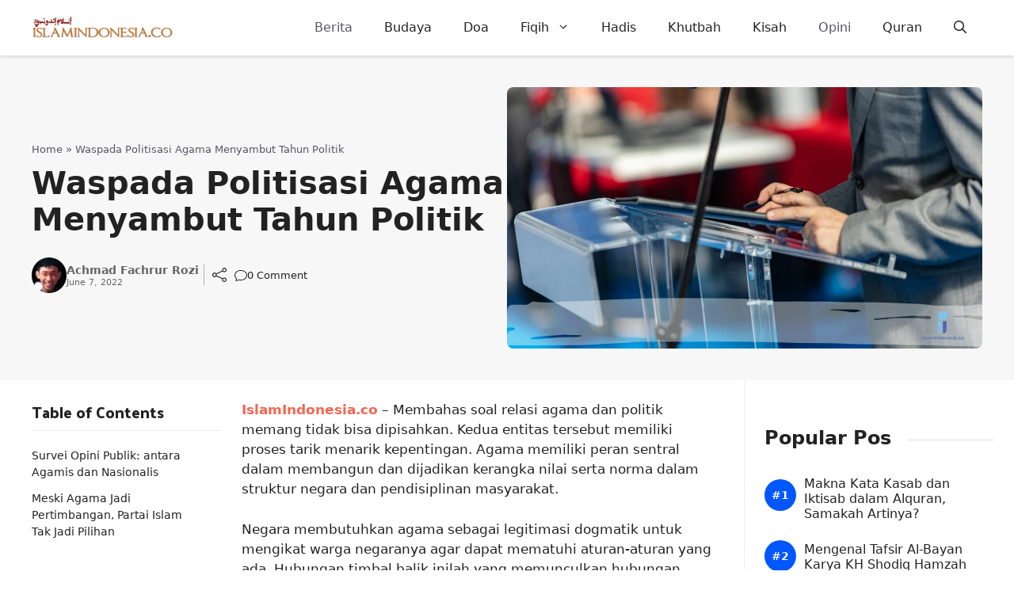

--- FILE ---
content_type: text/html; charset=UTF-8
request_url: https://www.islamindonesia.co/waspada-politisasi-agama-menyambut-tahun-politik/
body_size: 31666
content:
<!DOCTYPE html>
<html lang="en-US" prefix="og: https://ogp.me/ns#">
<head>
	<meta charset="UTF-8">
	<!-- Manifest added by SuperPWA - Progressive Web Apps Plugin For WordPress -->
<link rel="manifest" href="/superpwa-manifest.json">
<meta name="theme-color" content="#D5E0EB">
<meta name="mobile-web-app-capable" content="yes">
<meta name="apple-touch-fullscreen" content="yes">
<meta name="apple-mobile-web-app-title" content="Islam Indonesia">
<meta name="application-name" content="Islam Indonesia">
<meta name="apple-mobile-web-app-capable" content="yes">
<meta name="apple-mobile-web-app-status-bar-style" content="default">
<link rel="apple-touch-icon" href="https://www.islamindonesia.co/wp-content/uploads/2022/03/favicon-transparent.png">
<link rel="apple-touch-icon" sizes="192x192" href="https://www.islamindonesia.co/wp-content/uploads/2022/03/favicon-transparent.png">
<!-- / SuperPWA.com -->
<meta name="viewport" content="width=device-width, initial-scale=1">
	<!-- This site is optimized with the Yoast SEO plugin v25.3 - https://yoast.com/wordpress/plugins/seo/ -->
	<title>Waspada Politisasi Agama Menyambut Tahun Politik - Islam Indonesia</title>
	<meta name="description" content="Politisasi agama merupakan realitas yang sangat memprihatinkan. Namun sayangnya masih dianggap sebagai cara yang relatif praktis." />
	<link rel="canonical" href="https://www.islamindonesia.co/waspada-politisasi-agama-menyambut-tahun-politik/" />
	<meta property="og:locale" content="en_US" />
	<meta property="og:type" content="article" />
	<meta property="og:title" content="Waspada Politisasi Agama Menyambut Tahun Politik - Islam Indonesia" />
	<meta property="og:description" content="Politisasi agama merupakan realitas yang sangat memprihatinkan. Namun sayangnya masih dianggap sebagai cara yang relatif praktis." />
	<meta property="og:url" content="https://www.islamindonesia.co/waspada-politisasi-agama-menyambut-tahun-politik/" />
	<meta property="og:site_name" content="Islam Indonesia" />
	<meta property="article:author" content="https://www.facebook.com/afrozy" />
	<meta property="article:published_time" content="2022-06-06T21:19:20+00:00" />
	<meta property="article:modified_time" content="2022-06-06T21:19:23+00:00" />
	<meta property="og:image" content="https://i0.wp.com/www.islamindonesia.co/wp-content/uploads/2022/06/Waspada-Politisasi-Agama-Menyambut-Tahun-Politik-scaled.jpg?fit=2560%2C1280&ssl=1" />
	<meta property="og:image:width" content="2560" />
	<meta property="og:image:height" content="1280" />
	<meta property="og:image:type" content="image/jpeg" />
	<meta name="author" content="Achmad Fachrur Rozi" />
	<meta name="twitter:card" content="summary_large_image" />
	<meta name="twitter:creator" content="@https://www.twitter.com/AF__Rozi" />
	<meta name="twitter:label1" content="Written by" />
	<meta name="twitter:data1" content="Achmad Fachrur Rozi" />
	<meta name="twitter:label2" content="Est. reading time" />
	<meta name="twitter:data2" content="6 minutes" />
	<script type="application/ld+json" class="yoast-schema-graph">{"@context":"https://schema.org","@graph":[{"@type":"Article","@id":"https://www.islamindonesia.co/waspada-politisasi-agama-menyambut-tahun-politik/#article","isPartOf":{"@id":"https://www.islamindonesia.co/waspada-politisasi-agama-menyambut-tahun-politik/"},"author":{"name":"Achmad Fachrur Rozi","@id":"https://www.islamindonesia.co/#/schema/person/a8588bec4ca0c59eff16738cb42737e4"},"headline":"Waspada Politisasi Agama Menyambut Tahun Politik","datePublished":"2022-06-06T21:19:20+00:00","dateModified":"2022-06-06T21:19:23+00:00","mainEntityOfPage":{"@id":"https://www.islamindonesia.co/waspada-politisasi-agama-menyambut-tahun-politik/"},"wordCount":1144,"commentCount":0,"publisher":{"@id":"https://www.islamindonesia.co/#organization"},"image":{"@id":"https://www.islamindonesia.co/waspada-politisasi-agama-menyambut-tahun-politik/#primaryimage"},"thumbnailUrl":"https://i0.wp.com/www.islamindonesia.co/wp-content/uploads/2022/06/Waspada-Politisasi-Agama-Menyambut-Tahun-Politik-scaled.jpg?fit=2560%2C1280&ssl=1","articleSection":["Opini","Berita"],"inLanguage":"en-US","potentialAction":[{"@type":"CommentAction","name":"Comment","target":["https://www.islamindonesia.co/waspada-politisasi-agama-menyambut-tahun-politik/#respond"]}]},{"@type":"WebPage","@id":"https://www.islamindonesia.co/waspada-politisasi-agama-menyambut-tahun-politik/","url":"https://www.islamindonesia.co/waspada-politisasi-agama-menyambut-tahun-politik/","name":"Waspada Politisasi Agama Menyambut Tahun Politik - Islam Indonesia","isPartOf":{"@id":"https://www.islamindonesia.co/#website"},"primaryImageOfPage":{"@id":"https://www.islamindonesia.co/waspada-politisasi-agama-menyambut-tahun-politik/#primaryimage"},"image":{"@id":"https://www.islamindonesia.co/waspada-politisasi-agama-menyambut-tahun-politik/#primaryimage"},"thumbnailUrl":"https://i0.wp.com/www.islamindonesia.co/wp-content/uploads/2022/06/Waspada-Politisasi-Agama-Menyambut-Tahun-Politik-scaled.jpg?fit=2560%2C1280&ssl=1","datePublished":"2022-06-06T21:19:20+00:00","dateModified":"2022-06-06T21:19:23+00:00","description":"Politisasi agama merupakan realitas yang sangat memprihatinkan. Namun sayangnya masih dianggap sebagai cara yang relatif praktis.","breadcrumb":{"@id":"https://www.islamindonesia.co/waspada-politisasi-agama-menyambut-tahun-politik/#breadcrumb"},"inLanguage":"en-US","potentialAction":[{"@type":"ReadAction","target":["https://www.islamindonesia.co/waspada-politisasi-agama-menyambut-tahun-politik/"]}]},{"@type":"ImageObject","inLanguage":"en-US","@id":"https://www.islamindonesia.co/waspada-politisasi-agama-menyambut-tahun-politik/#primaryimage","url":"https://i0.wp.com/www.islamindonesia.co/wp-content/uploads/2022/06/Waspada-Politisasi-Agama-Menyambut-Tahun-Politik-scaled.jpg?fit=2560%2C1280&ssl=1","contentUrl":"https://i0.wp.com/www.islamindonesia.co/wp-content/uploads/2022/06/Waspada-Politisasi-Agama-Menyambut-Tahun-Politik-scaled.jpg?fit=2560%2C1280&ssl=1","width":2560,"height":1280},{"@type":"BreadcrumbList","@id":"https://www.islamindonesia.co/waspada-politisasi-agama-menyambut-tahun-politik/#breadcrumb","itemListElement":[{"@type":"ListItem","position":1,"name":"Home","item":"https://www.islamindonesia.co/"},{"@type":"ListItem","position":2,"name":"Waspada Politisasi Agama Menyambut Tahun Politik"}]},{"@type":"WebSite","@id":"https://www.islamindonesia.co/#website","url":"https://www.islamindonesia.co/","name":"Islam Indonesia","description":"Website ke-Islam-an Nomor Satu di Indonesia","publisher":{"@id":"https://www.islamindonesia.co/#organization"},"potentialAction":[{"@type":"SearchAction","target":{"@type":"EntryPoint","urlTemplate":"https://www.islamindonesia.co/?s={search_term_string}"},"query-input":{"@type":"PropertyValueSpecification","valueRequired":true,"valueName":"search_term_string"}}],"inLanguage":"en-US"},{"@type":"Organization","@id":"https://www.islamindonesia.co/#organization","name":"Islam Indonesia","url":"https://www.islamindonesia.co/","logo":{"@type":"ImageObject","inLanguage":"en-US","@id":"https://www.islamindonesia.co/#/schema/logo/image/","url":"https://i0.wp.com/www.islamindonesia.co/wp-content/uploads/2024/07/islamindonesia-logo-new%402.png?fit=2752%2C525&ssl=1","contentUrl":"https://i0.wp.com/www.islamindonesia.co/wp-content/uploads/2024/07/islamindonesia-logo-new%402.png?fit=2752%2C525&ssl=1","width":2752,"height":525,"caption":"Islam Indonesia"},"image":{"@id":"https://www.islamindonesia.co/#/schema/logo/image/"}},{"@type":"Person","@id":"https://www.islamindonesia.co/#/schema/person/a8588bec4ca0c59eff16738cb42737e4","name":"Achmad Fachrur Rozi","image":{"@type":"ImageObject","inLanguage":"en-US","@id":"https://www.islamindonesia.co/#/schema/person/image/","url":"https://i0.wp.com/www.islamindonesia.co/wp-content/uploads/2022/03/IMG_20220311_234605.png?fit=96%2C96&ssl=1","contentUrl":"https://i0.wp.com/www.islamindonesia.co/wp-content/uploads/2022/03/IMG_20220311_234605.png?fit=96%2C96&ssl=1","caption":"Achmad Fachrur Rozi"},"description":"Silakan kirim kritik &amp; saran Anda melalui email: afrozi@islamindonesia.co","sameAs":["http://www.islamindonesia.co","https://www.facebook.com/afrozy","https://www.instagram.com/rozi_af","https://x.com/https://www.twitter.com/AF__Rozi"],"url":"https://www.islamindonesia.co/author/afro/"}]}</script>
	<!-- / Yoast SEO plugin. -->



<!-- Search Engine Optimization by Rank Math PRO - https://rankmath.com/ -->
<title>Waspada Politisasi Agama Menyambut Tahun Politik - Islam Indonesia</title>
<meta name="description" content="Politisasi agama merupakan realitas yang sangat memprihatinkan. Namun sayangnya masih dianggap sebagai cara yang relatif praktis."/>
<meta name="robots" content="follow, index, max-snippet:-1, max-video-preview:-1, max-image-preview:large"/>
<link rel="canonical" href="https://www.islamindonesia.co/waspada-politisasi-agama-menyambut-tahun-politik/" />
<meta property="og:locale" content="en_US" />
<meta property="og:type" content="article" />
<meta property="og:title" content="Waspada Politisasi Agama Menyambut Tahun Politik - Islam Indonesia" />
<meta property="og:description" content="Politisasi agama merupakan realitas yang sangat memprihatinkan. Namun sayangnya masih dianggap sebagai cara yang relatif praktis." />
<meta property="og:url" content="https://www.islamindonesia.co/waspada-politisasi-agama-menyambut-tahun-politik/" />
<meta property="og:site_name" content="Islam Indonesia" />
<meta property="article:author" content="https://www.facebook.com/afrozy" />
<meta property="article:section" content="Opini" />
<meta property="og:updated_time" content="2022-06-07T04:19:23+07:00" />
<meta property="og:image" content="https://i0.wp.com/www.islamindonesia.co/wp-content/uploads/2022/06/Waspada-Politisasi-Agama-Menyambut-Tahun-Politik-scaled.jpg" />
<meta property="og:image:secure_url" content="https://i0.wp.com/www.islamindonesia.co/wp-content/uploads/2022/06/Waspada-Politisasi-Agama-Menyambut-Tahun-Politik-scaled.jpg" />
<meta property="og:image:width" content="660" />
<meta property="og:image:height" content="330" />
<meta property="og:image:alt" content="politisasi agama" />
<meta property="og:image:type" content="image/jpeg" />
<meta property="article:published_time" content="2022-06-07T04:19:20+07:00" />
<meta property="article:modified_time" content="2022-06-07T04:19:23+07:00" />
<meta name="twitter:card" content="summary_large_image" />
<meta name="twitter:title" content="Waspada Politisasi Agama Menyambut Tahun Politik - Islam Indonesia" />
<meta name="twitter:description" content="Politisasi agama merupakan realitas yang sangat memprihatinkan. Namun sayangnya masih dianggap sebagai cara yang relatif praktis." />
<meta name="twitter:creator" content="@AF__Rozi" />
<meta name="twitter:image" content="https://i0.wp.com/www.islamindonesia.co/wp-content/uploads/2022/06/Waspada-Politisasi-Agama-Menyambut-Tahun-Politik-scaled.jpg" />
<meta name="twitter:label1" content="Written by" />
<meta name="twitter:data1" content="Achmad Fachrur Rozi" />
<meta name="twitter:label2" content="Time to read" />
<meta name="twitter:data2" content="5 minutes" />
<script type="application/ld+json" class="rank-math-schema-pro">{"@context":"https://schema.org","@graph":[{"@type":["EducationalOrganization","Organization"],"@id":"https://www.islamindonesia.co/#organization","name":"Islam Indonesia","url":"https://www.islamindonesia.co","logo":{"@type":"ImageObject","@id":"https://www.islamindonesia.co/#logo","url":"https://i0.wp.com/www.islamindonesia.co/wp-content/uploads/2024/07/islamindonesia-logo-new%402.png?resize=150%2C150&amp;ssl=1","contentUrl":"https://i0.wp.com/www.islamindonesia.co/wp-content/uploads/2024/07/islamindonesia-logo-new%402.png?resize=150%2C150&amp;ssl=1","caption":"Islam Indonesia","inLanguage":"en-US"}},{"@type":"WebSite","@id":"https://www.islamindonesia.co/#website","url":"https://www.islamindonesia.co","name":"Islam Indonesia","publisher":{"@id":"https://www.islamindonesia.co/#organization"},"inLanguage":"en-US"},{"@type":"ImageObject","@id":"https://i0.wp.com/www.islamindonesia.co/wp-content/uploads/2022/06/Waspada-Politisasi-Agama-Menyambut-Tahun-Politik-scaled.jpg?fit=2560%2C1280&amp;ssl=1","url":"https://i0.wp.com/www.islamindonesia.co/wp-content/uploads/2022/06/Waspada-Politisasi-Agama-Menyambut-Tahun-Politik-scaled.jpg?fit=2560%2C1280&amp;ssl=1","width":"2560","height":"1280","inLanguage":"en-US"},{"@type":"BreadcrumbList","@id":"https://www.islamindonesia.co/waspada-politisasi-agama-menyambut-tahun-politik/#breadcrumb","itemListElement":[{"@type":"ListItem","position":"1","item":{"@id":"https://www.islamindonesia.co","name":"Home"}},{"@type":"ListItem","position":"2","item":{"@id":"https://www.islamindonesia.co/waspada-politisasi-agama-menyambut-tahun-politik/","name":"Waspada Politisasi Agama Menyambut Tahun Politik"}}]},{"@type":"WebPage","@id":"https://www.islamindonesia.co/waspada-politisasi-agama-menyambut-tahun-politik/#webpage","url":"https://www.islamindonesia.co/waspada-politisasi-agama-menyambut-tahun-politik/","name":"Waspada Politisasi Agama Menyambut Tahun Politik - Islam Indonesia","datePublished":"2022-06-07T04:19:20+07:00","dateModified":"2022-06-07T04:19:23+07:00","isPartOf":{"@id":"https://www.islamindonesia.co/#website"},"primaryImageOfPage":{"@id":"https://i0.wp.com/www.islamindonesia.co/wp-content/uploads/2022/06/Waspada-Politisasi-Agama-Menyambut-Tahun-Politik-scaled.jpg?fit=2560%2C1280&amp;ssl=1"},"inLanguage":"en-US","breadcrumb":{"@id":"https://www.islamindonesia.co/waspada-politisasi-agama-menyambut-tahun-politik/#breadcrumb"}},{"@type":"Person","@id":"https://www.islamindonesia.co/author/afro/","name":"Achmad Fachrur Rozi","url":"https://www.islamindonesia.co/author/afro/","image":{"@type":"ImageObject","@id":"https://i0.wp.com/www.islamindonesia.co/wp-content/uploads/2022/03/IMG_20220311_234605.png?fit=96%2C96&amp;ssl=1","url":"https://i0.wp.com/www.islamindonesia.co/wp-content/uploads/2022/03/IMG_20220311_234605.png?fit=96%2C96&amp;ssl=1","caption":"Achmad Fachrur Rozi","inLanguage":"en-US"},"sameAs":["http://www.islamindonesia.co","https://www.facebook.com/afrozy","https://twitter.com/https://www.twitter.com/AF__Rozi","https://www.instagram.com/rozi_af"],"worksFor":{"@id":"https://www.islamindonesia.co/#organization"}},{"@type":"BlogPosting","headline":"Waspada Politisasi Agama Menyambut Tahun Politik - Islam Indonesia","keywords":"politisasi agama","datePublished":"2022-06-07T04:19:20+07:00","dateModified":"2022-06-07T04:19:23+07:00","author":{"@id":"https://www.islamindonesia.co/author/afro/","name":"Achmad Fachrur Rozi"},"publisher":{"@id":"https://www.islamindonesia.co/#organization"},"description":"Politisasi agama merupakan realitas yang sangat memprihatinkan. Namun sayangnya masih dianggap sebagai cara yang relatif praktis.","name":"Waspada Politisasi Agama Menyambut Tahun Politik - Islam Indonesia","@id":"https://www.islamindonesia.co/waspada-politisasi-agama-menyambut-tahun-politik/#richSnippet","isPartOf":{"@id":"https://www.islamindonesia.co/waspada-politisasi-agama-menyambut-tahun-politik/#webpage"},"image":{"@id":"https://i0.wp.com/www.islamindonesia.co/wp-content/uploads/2022/06/Waspada-Politisasi-Agama-Menyambut-Tahun-Politik-scaled.jpg?fit=2560%2C1280&amp;ssl=1"},"inLanguage":"en-US","mainEntityOfPage":{"@id":"https://www.islamindonesia.co/waspada-politisasi-agama-menyambut-tahun-politik/#webpage"}}]}</script>
<!-- /Rank Math WordPress SEO plugin -->

<link rel='dns-prefetch' href='//static.addtoany.com' />
<link rel='dns-prefetch' href='//stats.wp.com' />
<link rel='preconnect' href='//i0.wp.com' />
<link rel='preconnect' href='//c0.wp.com' />
<link rel="alternate" type="application/rss+xml" title="Islam Indonesia &raquo; Feed" href="https://www.islamindonesia.co/feed/" />
<link rel="alternate" type="application/rss+xml" title="Islam Indonesia &raquo; Comments Feed" href="https://www.islamindonesia.co/comments/feed/" />
<link rel="alternate" type="application/rss+xml" title="Islam Indonesia &raquo; Waspada Politisasi Agama Menyambut Tahun Politik Comments Feed" href="https://www.islamindonesia.co/waspada-politisasi-agama-menyambut-tahun-politik/feed/" />
<link rel="alternate" title="oEmbed (JSON)" type="application/json+oembed" href="https://www.islamindonesia.co/wp-json/oembed/1.0/embed?url=https%3A%2F%2Fwww.islamindonesia.co%2Fwaspada-politisasi-agama-menyambut-tahun-politik%2F" />
<link rel="alternate" title="oEmbed (XML)" type="text/xml+oembed" href="https://www.islamindonesia.co/wp-json/oembed/1.0/embed?url=https%3A%2F%2Fwww.islamindonesia.co%2Fwaspada-politisasi-agama-menyambut-tahun-politik%2F&#038;format=xml" />
<style id='wp-img-auto-sizes-contain-inline-css'>
img:is([sizes=auto i],[sizes^="auto," i]){contain-intrinsic-size:3000px 1500px}
/*# sourceURL=wp-img-auto-sizes-contain-inline-css */
</style>
<style id='wp-emoji-styles-inline-css'>

	img.wp-smiley, img.emoji {
		display: inline !important;
		border: none !important;
		box-shadow: none !important;
		height: 1em !important;
		width: 1em !important;
		margin: 0 0.07em !important;
		vertical-align: -0.1em !important;
		background: none !important;
		padding: 0 !important;
	}
/*# sourceURL=wp-emoji-styles-inline-css */
</style>
<style id='wp-block-library-inline-css'>
:root{--wp-block-synced-color:#7a00df;--wp-block-synced-color--rgb:122,0,223;--wp-bound-block-color:var(--wp-block-synced-color);--wp-editor-canvas-background:#ddd;--wp-admin-theme-color:#007cba;--wp-admin-theme-color--rgb:0,124,186;--wp-admin-theme-color-darker-10:#006ba1;--wp-admin-theme-color-darker-10--rgb:0,107,160.5;--wp-admin-theme-color-darker-20:#005a87;--wp-admin-theme-color-darker-20--rgb:0,90,135;--wp-admin-border-width-focus:2px}@media (min-resolution:192dpi){:root{--wp-admin-border-width-focus:1.5px}}.wp-element-button{cursor:pointer}:root .has-very-light-gray-background-color{background-color:#eee}:root .has-very-dark-gray-background-color{background-color:#313131}:root .has-very-light-gray-color{color:#eee}:root .has-very-dark-gray-color{color:#313131}:root .has-vivid-green-cyan-to-vivid-cyan-blue-gradient-background{background:linear-gradient(135deg,#00d084,#0693e3)}:root .has-purple-crush-gradient-background{background:linear-gradient(135deg,#34e2e4,#4721fb 50%,#ab1dfe)}:root .has-hazy-dawn-gradient-background{background:linear-gradient(135deg,#faaca8,#dad0ec)}:root .has-subdued-olive-gradient-background{background:linear-gradient(135deg,#fafae1,#67a671)}:root .has-atomic-cream-gradient-background{background:linear-gradient(135deg,#fdd79a,#004a59)}:root .has-nightshade-gradient-background{background:linear-gradient(135deg,#330968,#31cdcf)}:root .has-midnight-gradient-background{background:linear-gradient(135deg,#020381,#2874fc)}:root{--wp--preset--font-size--normal:16px;--wp--preset--font-size--huge:42px}.has-regular-font-size{font-size:1em}.has-larger-font-size{font-size:2.625em}.has-normal-font-size{font-size:var(--wp--preset--font-size--normal)}.has-huge-font-size{font-size:var(--wp--preset--font-size--huge)}.has-text-align-center{text-align:center}.has-text-align-left{text-align:left}.has-text-align-right{text-align:right}.has-fit-text{white-space:nowrap!important}#end-resizable-editor-section{display:none}.aligncenter{clear:both}.items-justified-left{justify-content:flex-start}.items-justified-center{justify-content:center}.items-justified-right{justify-content:flex-end}.items-justified-space-between{justify-content:space-between}.screen-reader-text{border:0;clip-path:inset(50%);height:1px;margin:-1px;overflow:hidden;padding:0;position:absolute;width:1px;word-wrap:normal!important}.screen-reader-text:focus{background-color:#ddd;clip-path:none;color:#444;display:block;font-size:1em;height:auto;left:5px;line-height:normal;padding:15px 23px 14px;text-decoration:none;top:5px;width:auto;z-index:100000}html :where(.has-border-color){border-style:solid}html :where([style*=border-top-color]){border-top-style:solid}html :where([style*=border-right-color]){border-right-style:solid}html :where([style*=border-bottom-color]){border-bottom-style:solid}html :where([style*=border-left-color]){border-left-style:solid}html :where([style*=border-width]){border-style:solid}html :where([style*=border-top-width]){border-top-style:solid}html :where([style*=border-right-width]){border-right-style:solid}html :where([style*=border-bottom-width]){border-bottom-style:solid}html :where([style*=border-left-width]){border-left-style:solid}html :where(img[class*=wp-image-]){height:auto;max-width:100%}:where(figure){margin:0 0 1em}html :where(.is-position-sticky){--wp-admin--admin-bar--position-offset:var(--wp-admin--admin-bar--height,0px)}@media screen and (max-width:600px){html :where(.is-position-sticky){--wp-admin--admin-bar--position-offset:0px}}

/*# sourceURL=wp-block-library-inline-css */
</style><style id='wp-block-button-inline-css'>
.wp-block-button__link{align-content:center;box-sizing:border-box;cursor:pointer;display:inline-block;height:100%;text-align:center;word-break:break-word}.wp-block-button__link.aligncenter{text-align:center}.wp-block-button__link.alignright{text-align:right}:where(.wp-block-button__link){border-radius:9999px;box-shadow:none;padding:calc(.667em + 2px) calc(1.333em + 2px);text-decoration:none}.wp-block-button[style*=text-decoration] .wp-block-button__link{text-decoration:inherit}.wp-block-buttons>.wp-block-button.has-custom-width{max-width:none}.wp-block-buttons>.wp-block-button.has-custom-width .wp-block-button__link{width:100%}.wp-block-buttons>.wp-block-button.has-custom-font-size .wp-block-button__link{font-size:inherit}.wp-block-buttons>.wp-block-button.wp-block-button__width-25{width:calc(25% - var(--wp--style--block-gap, .5em)*.75)}.wp-block-buttons>.wp-block-button.wp-block-button__width-50{width:calc(50% - var(--wp--style--block-gap, .5em)*.5)}.wp-block-buttons>.wp-block-button.wp-block-button__width-75{width:calc(75% - var(--wp--style--block-gap, .5em)*.25)}.wp-block-buttons>.wp-block-button.wp-block-button__width-100{flex-basis:100%;width:100%}.wp-block-buttons.is-vertical>.wp-block-button.wp-block-button__width-25{width:25%}.wp-block-buttons.is-vertical>.wp-block-button.wp-block-button__width-50{width:50%}.wp-block-buttons.is-vertical>.wp-block-button.wp-block-button__width-75{width:75%}.wp-block-button.is-style-squared,.wp-block-button__link.wp-block-button.is-style-squared{border-radius:0}.wp-block-button.no-border-radius,.wp-block-button__link.no-border-radius{border-radius:0!important}:root :where(.wp-block-button .wp-block-button__link.is-style-outline),:root :where(.wp-block-button.is-style-outline>.wp-block-button__link){border:2px solid;padding:.667em 1.333em}:root :where(.wp-block-button .wp-block-button__link.is-style-outline:not(.has-text-color)),:root :where(.wp-block-button.is-style-outline>.wp-block-button__link:not(.has-text-color)){color:currentColor}:root :where(.wp-block-button .wp-block-button__link.is-style-outline:not(.has-background)),:root :where(.wp-block-button.is-style-outline>.wp-block-button__link:not(.has-background)){background-color:initial;background-image:none}
/*# sourceURL=https://c0.wp.com/c/6.9/wp-includes/blocks/button/style.min.css */
</style>
<style id='wp-block-comments-inline-css'>
.wp-block-post-comments{box-sizing:border-box}.wp-block-post-comments .alignleft{float:left}.wp-block-post-comments .alignright{float:right}.wp-block-post-comments .navigation:after{clear:both;content:"";display:table}.wp-block-post-comments .commentlist{clear:both;list-style:none;margin:0;padding:0}.wp-block-post-comments .commentlist .comment{min-height:2.25em;padding-left:3.25em}.wp-block-post-comments .commentlist .comment p{font-size:1em;line-height:1.8;margin:1em 0}.wp-block-post-comments .commentlist .children{list-style:none;margin:0;padding:0}.wp-block-post-comments .comment-author{line-height:1.5}.wp-block-post-comments .comment-author .avatar{border-radius:1.5em;display:block;float:left;height:2.5em;margin-right:.75em;margin-top:.5em;width:2.5em}.wp-block-post-comments .comment-author cite{font-style:normal}.wp-block-post-comments .comment-meta{font-size:.875em;line-height:1.5}.wp-block-post-comments .comment-meta b{font-weight:400}.wp-block-post-comments .comment-meta .comment-awaiting-moderation{display:block;margin-bottom:1em;margin-top:1em}.wp-block-post-comments .comment-body .commentmetadata{font-size:.875em}.wp-block-post-comments .comment-form-author label,.wp-block-post-comments .comment-form-comment label,.wp-block-post-comments .comment-form-email label,.wp-block-post-comments .comment-form-url label{display:block;margin-bottom:.25em}.wp-block-post-comments .comment-form input:not([type=submit]):not([type=checkbox]),.wp-block-post-comments .comment-form textarea{box-sizing:border-box;display:block;width:100%}.wp-block-post-comments .comment-form-cookies-consent{display:flex;gap:.25em}.wp-block-post-comments .comment-form-cookies-consent #wp-comment-cookies-consent{margin-top:.35em}.wp-block-post-comments .comment-reply-title{margin-bottom:0}.wp-block-post-comments .comment-reply-title :where(small){font-size:var(--wp--preset--font-size--medium,smaller);margin-left:.5em}.wp-block-post-comments .reply{font-size:.875em;margin-bottom:1.4em}.wp-block-post-comments input:not([type=submit]),.wp-block-post-comments textarea{border:1px solid #949494;font-family:inherit;font-size:1em}.wp-block-post-comments input:not([type=submit]):not([type=checkbox]),.wp-block-post-comments textarea{padding:calc(.667em + 2px)}:where(.wp-block-post-comments input[type=submit]){border:none}.wp-block-comments{box-sizing:border-box}
/*# sourceURL=https://c0.wp.com/c/6.9/wp-includes/blocks/comments/style.min.css */
</style>
<style id='wp-block-heading-inline-css'>
h1:where(.wp-block-heading).has-background,h2:where(.wp-block-heading).has-background,h3:where(.wp-block-heading).has-background,h4:where(.wp-block-heading).has-background,h5:where(.wp-block-heading).has-background,h6:where(.wp-block-heading).has-background{padding:1.25em 2.375em}h1.has-text-align-left[style*=writing-mode]:where([style*=vertical-lr]),h1.has-text-align-right[style*=writing-mode]:where([style*=vertical-rl]),h2.has-text-align-left[style*=writing-mode]:where([style*=vertical-lr]),h2.has-text-align-right[style*=writing-mode]:where([style*=vertical-rl]),h3.has-text-align-left[style*=writing-mode]:where([style*=vertical-lr]),h3.has-text-align-right[style*=writing-mode]:where([style*=vertical-rl]),h4.has-text-align-left[style*=writing-mode]:where([style*=vertical-lr]),h4.has-text-align-right[style*=writing-mode]:where([style*=vertical-rl]),h5.has-text-align-left[style*=writing-mode]:where([style*=vertical-lr]),h5.has-text-align-right[style*=writing-mode]:where([style*=vertical-rl]),h6.has-text-align-left[style*=writing-mode]:where([style*=vertical-lr]),h6.has-text-align-right[style*=writing-mode]:where([style*=vertical-rl]){rotate:180deg}
/*# sourceURL=https://c0.wp.com/c/6.9/wp-includes/blocks/heading/style.min.css */
</style>
<style id='wp-block-post-comments-form-inline-css'>
:where(.wp-block-post-comments-form input:not([type=submit])),:where(.wp-block-post-comments-form textarea){border:1px solid #949494;font-family:inherit;font-size:1em}:where(.wp-block-post-comments-form input:where(:not([type=submit]):not([type=checkbox]))),:where(.wp-block-post-comments-form textarea){padding:calc(.667em + 2px)}.wp-block-post-comments-form{box-sizing:border-box}.wp-block-post-comments-form[style*=font-weight] :where(.comment-reply-title){font-weight:inherit}.wp-block-post-comments-form[style*=font-family] :where(.comment-reply-title){font-family:inherit}.wp-block-post-comments-form[class*=-font-size] :where(.comment-reply-title),.wp-block-post-comments-form[style*=font-size] :where(.comment-reply-title){font-size:inherit}.wp-block-post-comments-form[style*=line-height] :where(.comment-reply-title){line-height:inherit}.wp-block-post-comments-form[style*=font-style] :where(.comment-reply-title){font-style:inherit}.wp-block-post-comments-form[style*=letter-spacing] :where(.comment-reply-title){letter-spacing:inherit}.wp-block-post-comments-form :where(input[type=submit]){box-shadow:none;cursor:pointer;display:inline-block;overflow-wrap:break-word;text-align:center}.wp-block-post-comments-form .comment-form input:not([type=submit]):not([type=checkbox]):not([type=hidden]),.wp-block-post-comments-form .comment-form textarea{box-sizing:border-box;display:block;width:100%}.wp-block-post-comments-form .comment-form-author label,.wp-block-post-comments-form .comment-form-email label,.wp-block-post-comments-form .comment-form-url label{display:block;margin-bottom:.25em}.wp-block-post-comments-form .comment-form-cookies-consent{display:flex;gap:.25em}.wp-block-post-comments-form .comment-form-cookies-consent #wp-comment-cookies-consent{margin-top:.35em}.wp-block-post-comments-form .comment-reply-title{margin-bottom:0}.wp-block-post-comments-form .comment-reply-title :where(small){font-size:var(--wp--preset--font-size--medium,smaller);margin-left:.5em}
/*# sourceURL=https://c0.wp.com/c/6.9/wp-includes/blocks/post-comments-form/style.min.css */
</style>
<style id='wp-block-buttons-inline-css'>
.wp-block-buttons{box-sizing:border-box}.wp-block-buttons.is-vertical{flex-direction:column}.wp-block-buttons.is-vertical>.wp-block-button:last-child{margin-bottom:0}.wp-block-buttons>.wp-block-button{display:inline-block;margin:0}.wp-block-buttons.is-content-justification-left{justify-content:flex-start}.wp-block-buttons.is-content-justification-left.is-vertical{align-items:flex-start}.wp-block-buttons.is-content-justification-center{justify-content:center}.wp-block-buttons.is-content-justification-center.is-vertical{align-items:center}.wp-block-buttons.is-content-justification-right{justify-content:flex-end}.wp-block-buttons.is-content-justification-right.is-vertical{align-items:flex-end}.wp-block-buttons.is-content-justification-space-between{justify-content:space-between}.wp-block-buttons.aligncenter{text-align:center}.wp-block-buttons:not(.is-content-justification-space-between,.is-content-justification-right,.is-content-justification-left,.is-content-justification-center) .wp-block-button.aligncenter{margin-left:auto;margin-right:auto;width:100%}.wp-block-buttons[style*=text-decoration] .wp-block-button,.wp-block-buttons[style*=text-decoration] .wp-block-button__link{text-decoration:inherit}.wp-block-buttons.has-custom-font-size .wp-block-button__link{font-size:inherit}.wp-block-buttons .wp-block-button__link{width:100%}.wp-block-button.aligncenter{text-align:center}
/*# sourceURL=https://c0.wp.com/c/6.9/wp-includes/blocks/buttons/style.min.css */
</style>
<style id='wp-block-paragraph-inline-css'>
.is-small-text{font-size:.875em}.is-regular-text{font-size:1em}.is-large-text{font-size:2.25em}.is-larger-text{font-size:3em}.has-drop-cap:not(:focus):first-letter{float:left;font-size:8.4em;font-style:normal;font-weight:100;line-height:.68;margin:.05em .1em 0 0;text-transform:uppercase}body.rtl .has-drop-cap:not(:focus):first-letter{float:none;margin-left:.1em}p.has-drop-cap.has-background{overflow:hidden}:root :where(p.has-background){padding:1.25em 2.375em}:where(p.has-text-color:not(.has-link-color)) a{color:inherit}p.has-text-align-left[style*="writing-mode:vertical-lr"],p.has-text-align-right[style*="writing-mode:vertical-rl"]{rotate:180deg}
/*# sourceURL=https://c0.wp.com/c/6.9/wp-includes/blocks/paragraph/style.min.css */
</style>
<style id='wp-block-social-links-inline-css'>
.wp-block-social-links{background:none;box-sizing:border-box;margin-left:0;padding-left:0;padding-right:0;text-indent:0}.wp-block-social-links .wp-social-link a,.wp-block-social-links .wp-social-link a:hover{border-bottom:0;box-shadow:none;text-decoration:none}.wp-block-social-links .wp-social-link svg{height:1em;width:1em}.wp-block-social-links .wp-social-link span:not(.screen-reader-text){font-size:.65em;margin-left:.5em;margin-right:.5em}.wp-block-social-links.has-small-icon-size{font-size:16px}.wp-block-social-links,.wp-block-social-links.has-normal-icon-size{font-size:24px}.wp-block-social-links.has-large-icon-size{font-size:36px}.wp-block-social-links.has-huge-icon-size{font-size:48px}.wp-block-social-links.aligncenter{display:flex;justify-content:center}.wp-block-social-links.alignright{justify-content:flex-end}.wp-block-social-link{border-radius:9999px;display:block}@media not (prefers-reduced-motion){.wp-block-social-link{transition:transform .1s ease}}.wp-block-social-link{height:auto}.wp-block-social-link a{align-items:center;display:flex;line-height:0}.wp-block-social-link:hover{transform:scale(1.1)}.wp-block-social-links .wp-block-social-link.wp-social-link{display:inline-block;margin:0;padding:0}.wp-block-social-links .wp-block-social-link.wp-social-link .wp-block-social-link-anchor,.wp-block-social-links .wp-block-social-link.wp-social-link .wp-block-social-link-anchor svg,.wp-block-social-links .wp-block-social-link.wp-social-link .wp-block-social-link-anchor:active,.wp-block-social-links .wp-block-social-link.wp-social-link .wp-block-social-link-anchor:hover,.wp-block-social-links .wp-block-social-link.wp-social-link .wp-block-social-link-anchor:visited{color:currentColor;fill:currentColor}:where(.wp-block-social-links:not(.is-style-logos-only)) .wp-social-link{background-color:#f0f0f0;color:#444}:where(.wp-block-social-links:not(.is-style-logos-only)) .wp-social-link-amazon{background-color:#f90;color:#fff}:where(.wp-block-social-links:not(.is-style-logos-only)) .wp-social-link-bandcamp{background-color:#1ea0c3;color:#fff}:where(.wp-block-social-links:not(.is-style-logos-only)) .wp-social-link-behance{background-color:#0757fe;color:#fff}:where(.wp-block-social-links:not(.is-style-logos-only)) .wp-social-link-bluesky{background-color:#0a7aff;color:#fff}:where(.wp-block-social-links:not(.is-style-logos-only)) .wp-social-link-codepen{background-color:#1e1f26;color:#fff}:where(.wp-block-social-links:not(.is-style-logos-only)) .wp-social-link-deviantart{background-color:#02e49b;color:#fff}:where(.wp-block-social-links:not(.is-style-logos-only)) .wp-social-link-discord{background-color:#5865f2;color:#fff}:where(.wp-block-social-links:not(.is-style-logos-only)) .wp-social-link-dribbble{background-color:#e94c89;color:#fff}:where(.wp-block-social-links:not(.is-style-logos-only)) .wp-social-link-dropbox{background-color:#4280ff;color:#fff}:where(.wp-block-social-links:not(.is-style-logos-only)) .wp-social-link-etsy{background-color:#f45800;color:#fff}:where(.wp-block-social-links:not(.is-style-logos-only)) .wp-social-link-facebook{background-color:#0866ff;color:#fff}:where(.wp-block-social-links:not(.is-style-logos-only)) .wp-social-link-fivehundredpx{background-color:#000;color:#fff}:where(.wp-block-social-links:not(.is-style-logos-only)) .wp-social-link-flickr{background-color:#0461dd;color:#fff}:where(.wp-block-social-links:not(.is-style-logos-only)) .wp-social-link-foursquare{background-color:#e65678;color:#fff}:where(.wp-block-social-links:not(.is-style-logos-only)) .wp-social-link-github{background-color:#24292d;color:#fff}:where(.wp-block-social-links:not(.is-style-logos-only)) .wp-social-link-goodreads{background-color:#eceadd;color:#382110}:where(.wp-block-social-links:not(.is-style-logos-only)) .wp-social-link-google{background-color:#ea4434;color:#fff}:where(.wp-block-social-links:not(.is-style-logos-only)) .wp-social-link-gravatar{background-color:#1d4fc4;color:#fff}:where(.wp-block-social-links:not(.is-style-logos-only)) .wp-social-link-instagram{background-color:#f00075;color:#fff}:where(.wp-block-social-links:not(.is-style-logos-only)) .wp-social-link-lastfm{background-color:#e21b24;color:#fff}:where(.wp-block-social-links:not(.is-style-logos-only)) .wp-social-link-linkedin{background-color:#0d66c2;color:#fff}:where(.wp-block-social-links:not(.is-style-logos-only)) .wp-social-link-mastodon{background-color:#3288d4;color:#fff}:where(.wp-block-social-links:not(.is-style-logos-only)) .wp-social-link-medium{background-color:#000;color:#fff}:where(.wp-block-social-links:not(.is-style-logos-only)) .wp-social-link-meetup{background-color:#f6405f;color:#fff}:where(.wp-block-social-links:not(.is-style-logos-only)) .wp-social-link-patreon{background-color:#000;color:#fff}:where(.wp-block-social-links:not(.is-style-logos-only)) .wp-social-link-pinterest{background-color:#e60122;color:#fff}:where(.wp-block-social-links:not(.is-style-logos-only)) .wp-social-link-pocket{background-color:#ef4155;color:#fff}:where(.wp-block-social-links:not(.is-style-logos-only)) .wp-social-link-reddit{background-color:#ff4500;color:#fff}:where(.wp-block-social-links:not(.is-style-logos-only)) .wp-social-link-skype{background-color:#0478d7;color:#fff}:where(.wp-block-social-links:not(.is-style-logos-only)) .wp-social-link-snapchat{background-color:#fefc00;color:#fff;stroke:#000}:where(.wp-block-social-links:not(.is-style-logos-only)) .wp-social-link-soundcloud{background-color:#ff5600;color:#fff}:where(.wp-block-social-links:not(.is-style-logos-only)) .wp-social-link-spotify{background-color:#1bd760;color:#fff}:where(.wp-block-social-links:not(.is-style-logos-only)) .wp-social-link-telegram{background-color:#2aabee;color:#fff}:where(.wp-block-social-links:not(.is-style-logos-only)) .wp-social-link-threads{background-color:#000;color:#fff}:where(.wp-block-social-links:not(.is-style-logos-only)) .wp-social-link-tiktok{background-color:#000;color:#fff}:where(.wp-block-social-links:not(.is-style-logos-only)) .wp-social-link-tumblr{background-color:#011835;color:#fff}:where(.wp-block-social-links:not(.is-style-logos-only)) .wp-social-link-twitch{background-color:#6440a4;color:#fff}:where(.wp-block-social-links:not(.is-style-logos-only)) .wp-social-link-twitter{background-color:#1da1f2;color:#fff}:where(.wp-block-social-links:not(.is-style-logos-only)) .wp-social-link-vimeo{background-color:#1eb7ea;color:#fff}:where(.wp-block-social-links:not(.is-style-logos-only)) .wp-social-link-vk{background-color:#4680c2;color:#fff}:where(.wp-block-social-links:not(.is-style-logos-only)) .wp-social-link-wordpress{background-color:#3499cd;color:#fff}:where(.wp-block-social-links:not(.is-style-logos-only)) .wp-social-link-whatsapp{background-color:#25d366;color:#fff}:where(.wp-block-social-links:not(.is-style-logos-only)) .wp-social-link-x{background-color:#000;color:#fff}:where(.wp-block-social-links:not(.is-style-logos-only)) .wp-social-link-yelp{background-color:#d32422;color:#fff}:where(.wp-block-social-links:not(.is-style-logos-only)) .wp-social-link-youtube{background-color:red;color:#fff}:where(.wp-block-social-links.is-style-logos-only) .wp-social-link{background:none}:where(.wp-block-social-links.is-style-logos-only) .wp-social-link svg{height:1.25em;width:1.25em}:where(.wp-block-social-links.is-style-logos-only) .wp-social-link-amazon{color:#f90}:where(.wp-block-social-links.is-style-logos-only) .wp-social-link-bandcamp{color:#1ea0c3}:where(.wp-block-social-links.is-style-logos-only) .wp-social-link-behance{color:#0757fe}:where(.wp-block-social-links.is-style-logos-only) .wp-social-link-bluesky{color:#0a7aff}:where(.wp-block-social-links.is-style-logos-only) .wp-social-link-codepen{color:#1e1f26}:where(.wp-block-social-links.is-style-logos-only) .wp-social-link-deviantart{color:#02e49b}:where(.wp-block-social-links.is-style-logos-only) .wp-social-link-discord{color:#5865f2}:where(.wp-block-social-links.is-style-logos-only) .wp-social-link-dribbble{color:#e94c89}:where(.wp-block-social-links.is-style-logos-only) .wp-social-link-dropbox{color:#4280ff}:where(.wp-block-social-links.is-style-logos-only) .wp-social-link-etsy{color:#f45800}:where(.wp-block-social-links.is-style-logos-only) .wp-social-link-facebook{color:#0866ff}:where(.wp-block-social-links.is-style-logos-only) .wp-social-link-fivehundredpx{color:#000}:where(.wp-block-social-links.is-style-logos-only) .wp-social-link-flickr{color:#0461dd}:where(.wp-block-social-links.is-style-logos-only) .wp-social-link-foursquare{color:#e65678}:where(.wp-block-social-links.is-style-logos-only) .wp-social-link-github{color:#24292d}:where(.wp-block-social-links.is-style-logos-only) .wp-social-link-goodreads{color:#382110}:where(.wp-block-social-links.is-style-logos-only) .wp-social-link-google{color:#ea4434}:where(.wp-block-social-links.is-style-logos-only) .wp-social-link-gravatar{color:#1d4fc4}:where(.wp-block-social-links.is-style-logos-only) .wp-social-link-instagram{color:#f00075}:where(.wp-block-social-links.is-style-logos-only) .wp-social-link-lastfm{color:#e21b24}:where(.wp-block-social-links.is-style-logos-only) .wp-social-link-linkedin{color:#0d66c2}:where(.wp-block-social-links.is-style-logos-only) .wp-social-link-mastodon{color:#3288d4}:where(.wp-block-social-links.is-style-logos-only) .wp-social-link-medium{color:#000}:where(.wp-block-social-links.is-style-logos-only) .wp-social-link-meetup{color:#f6405f}:where(.wp-block-social-links.is-style-logos-only) .wp-social-link-patreon{color:#000}:where(.wp-block-social-links.is-style-logos-only) .wp-social-link-pinterest{color:#e60122}:where(.wp-block-social-links.is-style-logos-only) .wp-social-link-pocket{color:#ef4155}:where(.wp-block-social-links.is-style-logos-only) .wp-social-link-reddit{color:#ff4500}:where(.wp-block-social-links.is-style-logos-only) .wp-social-link-skype{color:#0478d7}:where(.wp-block-social-links.is-style-logos-only) .wp-social-link-snapchat{color:#fff;stroke:#000}:where(.wp-block-social-links.is-style-logos-only) .wp-social-link-soundcloud{color:#ff5600}:where(.wp-block-social-links.is-style-logos-only) .wp-social-link-spotify{color:#1bd760}:where(.wp-block-social-links.is-style-logos-only) .wp-social-link-telegram{color:#2aabee}:where(.wp-block-social-links.is-style-logos-only) .wp-social-link-threads{color:#000}:where(.wp-block-social-links.is-style-logos-only) .wp-social-link-tiktok{color:#000}:where(.wp-block-social-links.is-style-logos-only) .wp-social-link-tumblr{color:#011835}:where(.wp-block-social-links.is-style-logos-only) .wp-social-link-twitch{color:#6440a4}:where(.wp-block-social-links.is-style-logos-only) .wp-social-link-twitter{color:#1da1f2}:where(.wp-block-social-links.is-style-logos-only) .wp-social-link-vimeo{color:#1eb7ea}:where(.wp-block-social-links.is-style-logos-only) .wp-social-link-vk{color:#4680c2}:where(.wp-block-social-links.is-style-logos-only) .wp-social-link-whatsapp{color:#25d366}:where(.wp-block-social-links.is-style-logos-only) .wp-social-link-wordpress{color:#3499cd}:where(.wp-block-social-links.is-style-logos-only) .wp-social-link-x{color:#000}:where(.wp-block-social-links.is-style-logos-only) .wp-social-link-yelp{color:#d32422}:where(.wp-block-social-links.is-style-logos-only) .wp-social-link-youtube{color:red}.wp-block-social-links.is-style-pill-shape .wp-social-link{width:auto}:root :where(.wp-block-social-links .wp-social-link a){padding:.25em}:root :where(.wp-block-social-links.is-style-logos-only .wp-social-link a){padding:0}:root :where(.wp-block-social-links.is-style-pill-shape .wp-social-link a){padding-left:.6666666667em;padding-right:.6666666667em}.wp-block-social-links:not(.has-icon-color):not(.has-icon-background-color) .wp-social-link-snapchat .wp-block-social-link-label{color:#000}
/*# sourceURL=https://c0.wp.com/c/6.9/wp-includes/blocks/social-links/style.min.css */
</style>
<style id='global-styles-inline-css'>
:root{--wp--preset--aspect-ratio--square: 1;--wp--preset--aspect-ratio--4-3: 4/3;--wp--preset--aspect-ratio--3-4: 3/4;--wp--preset--aspect-ratio--3-2: 3/2;--wp--preset--aspect-ratio--2-3: 2/3;--wp--preset--aspect-ratio--16-9: 16/9;--wp--preset--aspect-ratio--9-16: 9/16;--wp--preset--color--black: #000000;--wp--preset--color--cyan-bluish-gray: #abb8c3;--wp--preset--color--white: #ffffff;--wp--preset--color--pale-pink: #f78da7;--wp--preset--color--vivid-red: #cf2e2e;--wp--preset--color--luminous-vivid-orange: #ff6900;--wp--preset--color--luminous-vivid-amber: #fcb900;--wp--preset--color--light-green-cyan: #7bdcb5;--wp--preset--color--vivid-green-cyan: #00d084;--wp--preset--color--pale-cyan-blue: #8ed1fc;--wp--preset--color--vivid-cyan-blue: #0693e3;--wp--preset--color--vivid-purple: #9b51e0;--wp--preset--color--contrast: var(--contrast);--wp--preset--color--contrast-2: var(--contrast-2);--wp--preset--color--contrast-3: var(--contrast-3);--wp--preset--color--base: var(--base);--wp--preset--color--base-2: var(--base-2);--wp--preset--color--base-3: var(--base-3);--wp--preset--color--accent: var(--accent);--wp--preset--color--red: var(--red);--wp--preset--gradient--vivid-cyan-blue-to-vivid-purple: linear-gradient(135deg,rgb(6,147,227) 0%,rgb(155,81,224) 100%);--wp--preset--gradient--light-green-cyan-to-vivid-green-cyan: linear-gradient(135deg,rgb(122,220,180) 0%,rgb(0,208,130) 100%);--wp--preset--gradient--luminous-vivid-amber-to-luminous-vivid-orange: linear-gradient(135deg,rgb(252,185,0) 0%,rgb(255,105,0) 100%);--wp--preset--gradient--luminous-vivid-orange-to-vivid-red: linear-gradient(135deg,rgb(255,105,0) 0%,rgb(207,46,46) 100%);--wp--preset--gradient--very-light-gray-to-cyan-bluish-gray: linear-gradient(135deg,rgb(238,238,238) 0%,rgb(169,184,195) 100%);--wp--preset--gradient--cool-to-warm-spectrum: linear-gradient(135deg,rgb(74,234,220) 0%,rgb(151,120,209) 20%,rgb(207,42,186) 40%,rgb(238,44,130) 60%,rgb(251,105,98) 80%,rgb(254,248,76) 100%);--wp--preset--gradient--blush-light-purple: linear-gradient(135deg,rgb(255,206,236) 0%,rgb(152,150,240) 100%);--wp--preset--gradient--blush-bordeaux: linear-gradient(135deg,rgb(254,205,165) 0%,rgb(254,45,45) 50%,rgb(107,0,62) 100%);--wp--preset--gradient--luminous-dusk: linear-gradient(135deg,rgb(255,203,112) 0%,rgb(199,81,192) 50%,rgb(65,88,208) 100%);--wp--preset--gradient--pale-ocean: linear-gradient(135deg,rgb(255,245,203) 0%,rgb(182,227,212) 50%,rgb(51,167,181) 100%);--wp--preset--gradient--electric-grass: linear-gradient(135deg,rgb(202,248,128) 0%,rgb(113,206,126) 100%);--wp--preset--gradient--midnight: linear-gradient(135deg,rgb(2,3,129) 0%,rgb(40,116,252) 100%);--wp--preset--font-size--small: 13px;--wp--preset--font-size--medium: 20px;--wp--preset--font-size--large: 36px;--wp--preset--font-size--x-large: 42px;--wp--preset--spacing--20: 0.44rem;--wp--preset--spacing--30: 0.67rem;--wp--preset--spacing--40: 1rem;--wp--preset--spacing--50: 1.5rem;--wp--preset--spacing--60: 2.25rem;--wp--preset--spacing--70: 3.38rem;--wp--preset--spacing--80: 5.06rem;--wp--preset--shadow--natural: 6px 6px 9px rgba(0, 0, 0, 0.2);--wp--preset--shadow--deep: 12px 12px 50px rgba(0, 0, 0, 0.4);--wp--preset--shadow--sharp: 6px 6px 0px rgba(0, 0, 0, 0.2);--wp--preset--shadow--outlined: 6px 6px 0px -3px rgb(255, 255, 255), 6px 6px rgb(0, 0, 0);--wp--preset--shadow--crisp: 6px 6px 0px rgb(0, 0, 0);}:where(.is-layout-flex){gap: 0.5em;}:where(.is-layout-grid){gap: 0.5em;}body .is-layout-flex{display: flex;}.is-layout-flex{flex-wrap: wrap;align-items: center;}.is-layout-flex > :is(*, div){margin: 0;}body .is-layout-grid{display: grid;}.is-layout-grid > :is(*, div){margin: 0;}:where(.wp-block-columns.is-layout-flex){gap: 2em;}:where(.wp-block-columns.is-layout-grid){gap: 2em;}:where(.wp-block-post-template.is-layout-flex){gap: 1.25em;}:where(.wp-block-post-template.is-layout-grid){gap: 1.25em;}.has-black-color{color: var(--wp--preset--color--black) !important;}.has-cyan-bluish-gray-color{color: var(--wp--preset--color--cyan-bluish-gray) !important;}.has-white-color{color: var(--wp--preset--color--white) !important;}.has-pale-pink-color{color: var(--wp--preset--color--pale-pink) !important;}.has-vivid-red-color{color: var(--wp--preset--color--vivid-red) !important;}.has-luminous-vivid-orange-color{color: var(--wp--preset--color--luminous-vivid-orange) !important;}.has-luminous-vivid-amber-color{color: var(--wp--preset--color--luminous-vivid-amber) !important;}.has-light-green-cyan-color{color: var(--wp--preset--color--light-green-cyan) !important;}.has-vivid-green-cyan-color{color: var(--wp--preset--color--vivid-green-cyan) !important;}.has-pale-cyan-blue-color{color: var(--wp--preset--color--pale-cyan-blue) !important;}.has-vivid-cyan-blue-color{color: var(--wp--preset--color--vivid-cyan-blue) !important;}.has-vivid-purple-color{color: var(--wp--preset--color--vivid-purple) !important;}.has-black-background-color{background-color: var(--wp--preset--color--black) !important;}.has-cyan-bluish-gray-background-color{background-color: var(--wp--preset--color--cyan-bluish-gray) !important;}.has-white-background-color{background-color: var(--wp--preset--color--white) !important;}.has-pale-pink-background-color{background-color: var(--wp--preset--color--pale-pink) !important;}.has-vivid-red-background-color{background-color: var(--wp--preset--color--vivid-red) !important;}.has-luminous-vivid-orange-background-color{background-color: var(--wp--preset--color--luminous-vivid-orange) !important;}.has-luminous-vivid-amber-background-color{background-color: var(--wp--preset--color--luminous-vivid-amber) !important;}.has-light-green-cyan-background-color{background-color: var(--wp--preset--color--light-green-cyan) !important;}.has-vivid-green-cyan-background-color{background-color: var(--wp--preset--color--vivid-green-cyan) !important;}.has-pale-cyan-blue-background-color{background-color: var(--wp--preset--color--pale-cyan-blue) !important;}.has-vivid-cyan-blue-background-color{background-color: var(--wp--preset--color--vivid-cyan-blue) !important;}.has-vivid-purple-background-color{background-color: var(--wp--preset--color--vivid-purple) !important;}.has-black-border-color{border-color: var(--wp--preset--color--black) !important;}.has-cyan-bluish-gray-border-color{border-color: var(--wp--preset--color--cyan-bluish-gray) !important;}.has-white-border-color{border-color: var(--wp--preset--color--white) !important;}.has-pale-pink-border-color{border-color: var(--wp--preset--color--pale-pink) !important;}.has-vivid-red-border-color{border-color: var(--wp--preset--color--vivid-red) !important;}.has-luminous-vivid-orange-border-color{border-color: var(--wp--preset--color--luminous-vivid-orange) !important;}.has-luminous-vivid-amber-border-color{border-color: var(--wp--preset--color--luminous-vivid-amber) !important;}.has-light-green-cyan-border-color{border-color: var(--wp--preset--color--light-green-cyan) !important;}.has-vivid-green-cyan-border-color{border-color: var(--wp--preset--color--vivid-green-cyan) !important;}.has-pale-cyan-blue-border-color{border-color: var(--wp--preset--color--pale-cyan-blue) !important;}.has-vivid-cyan-blue-border-color{border-color: var(--wp--preset--color--vivid-cyan-blue) !important;}.has-vivid-purple-border-color{border-color: var(--wp--preset--color--vivid-purple) !important;}.has-vivid-cyan-blue-to-vivid-purple-gradient-background{background: var(--wp--preset--gradient--vivid-cyan-blue-to-vivid-purple) !important;}.has-light-green-cyan-to-vivid-green-cyan-gradient-background{background: var(--wp--preset--gradient--light-green-cyan-to-vivid-green-cyan) !important;}.has-luminous-vivid-amber-to-luminous-vivid-orange-gradient-background{background: var(--wp--preset--gradient--luminous-vivid-amber-to-luminous-vivid-orange) !important;}.has-luminous-vivid-orange-to-vivid-red-gradient-background{background: var(--wp--preset--gradient--luminous-vivid-orange-to-vivid-red) !important;}.has-very-light-gray-to-cyan-bluish-gray-gradient-background{background: var(--wp--preset--gradient--very-light-gray-to-cyan-bluish-gray) !important;}.has-cool-to-warm-spectrum-gradient-background{background: var(--wp--preset--gradient--cool-to-warm-spectrum) !important;}.has-blush-light-purple-gradient-background{background: var(--wp--preset--gradient--blush-light-purple) !important;}.has-blush-bordeaux-gradient-background{background: var(--wp--preset--gradient--blush-bordeaux) !important;}.has-luminous-dusk-gradient-background{background: var(--wp--preset--gradient--luminous-dusk) !important;}.has-pale-ocean-gradient-background{background: var(--wp--preset--gradient--pale-ocean) !important;}.has-electric-grass-gradient-background{background: var(--wp--preset--gradient--electric-grass) !important;}.has-midnight-gradient-background{background: var(--wp--preset--gradient--midnight) !important;}.has-small-font-size{font-size: var(--wp--preset--font-size--small) !important;}.has-medium-font-size{font-size: var(--wp--preset--font-size--medium) !important;}.has-large-font-size{font-size: var(--wp--preset--font-size--large) !important;}.has-x-large-font-size{font-size: var(--wp--preset--font-size--x-large) !important;}
/*# sourceURL=global-styles-inline-css */
</style>

<style id='classic-theme-styles-inline-css'>
/*! This file is auto-generated */
.wp-block-button__link{color:#fff;background-color:#32373c;border-radius:9999px;box-shadow:none;text-decoration:none;padding:calc(.667em + 2px) calc(1.333em + 2px);font-size:1.125em}.wp-block-file__button{background:#32373c;color:#fff;text-decoration:none}
/*# sourceURL=/wp-includes/css/classic-themes.min.css */
</style>
<link rel='stylesheet' id='ppress-frontend-css' href='https://www.islamindonesia.co/wp-content/plugins/wp-user-avatar/assets/css/frontend.min.css?ver=4.16.1' media='all' />
<link rel='stylesheet' id='ppress-flatpickr-css' href='https://www.islamindonesia.co/wp-content/plugins/wp-user-avatar/assets/flatpickr/flatpickr.min.css?ver=4.16.1' media='all' />
<link rel='stylesheet' id='ppress-select2-css' href='https://www.islamindonesia.co/wp-content/plugins/wp-user-avatar/assets/select2/select2.min.css?ver=6.9' media='all' />
<link rel='stylesheet' id='owl-style-css' href='https://www.islamindonesia.co/wp-content/themes/gpreader/css/owl.carousel.min.css?ver=6.9' media='all' />
<link rel='stylesheet' id='owl-theme-style-css' href='https://www.islamindonesia.co/wp-content/themes/gpreader/css/owl.theme.default.min.css?ver=6.9' media='all' />
<link rel='stylesheet' id='generate-comments-css' href='https://www.islamindonesia.co/wp-content/themes/generatepress/assets/css/components/comments.min.css?ver=3.6.0' media='all' />
<link rel='stylesheet' id='generate-style-css' href='https://www.islamindonesia.co/wp-content/themes/generatepress/assets/css/main.min.css?ver=3.6.0' media='all' />
<style id='generate-style-inline-css'>
body{background-color:#ffffff;color:var(--contrast);}a{color:var(--red);}a:hover, a:focus, a:active{color:var(--contrast);}.wp-block-group__inner-container{max-width:1200px;margin-left:auto;margin-right:auto;}.site-header .header-image{width:180px;}:root{--contrast:#222222;--contrast-2:#575760;--contrast-3:#b2b2be;--base:#f7f8f9;--base-2:#f7f8f9;--base-3:#ffffff;--accent:#0057ff;--red:#f36652;}:root .has-contrast-color{color:var(--contrast);}:root .has-contrast-background-color{background-color:var(--contrast);}:root .has-contrast-2-color{color:var(--contrast-2);}:root .has-contrast-2-background-color{background-color:var(--contrast-2);}:root .has-contrast-3-color{color:var(--contrast-3);}:root .has-contrast-3-background-color{background-color:var(--contrast-3);}:root .has-base-color{color:var(--base);}:root .has-base-background-color{background-color:var(--base);}:root .has-base-2-color{color:var(--base-2);}:root .has-base-2-background-color{background-color:var(--base-2);}:root .has-base-3-color{color:var(--base-3);}:root .has-base-3-background-color{background-color:var(--base-3);}:root .has-accent-color{color:var(--accent);}:root .has-accent-background-color{background-color:var(--accent);}:root .has-red-color{color:var(--red);}:root .has-red-background-color{background-color:var(--red);}.gp-modal:not(.gp-modal--open):not(.gp-modal--transition){display:none;}.gp-modal--transition:not(.gp-modal--open){pointer-events:none;}.gp-modal-overlay:not(.gp-modal-overlay--open):not(.gp-modal--transition){display:none;}.gp-modal__overlay{display:none;position:fixed;top:0;left:0;right:0;bottom:0;background:rgba(0,0,0,0.2);display:flex;justify-content:center;align-items:center;z-index:10000;backdrop-filter:blur(3px);transition:opacity 500ms ease;opacity:0;}.gp-modal--open:not(.gp-modal--transition) .gp-modal__overlay{opacity:1;}.gp-modal__container{max-width:100%;max-height:100vh;transform:scale(0.9);transition:transform 500ms ease;padding:0 10px;}.gp-modal--open:not(.gp-modal--transition) .gp-modal__container{transform:scale(1);}.search-modal-fields{display:flex;}.gp-search-modal .gp-modal__overlay{align-items:flex-start;padding-top:25vh;background:var(--gp-search-modal-overlay-bg-color);}.search-modal-form{width:500px;max-width:100%;background-color:var(--gp-search-modal-bg-color);color:var(--gp-search-modal-text-color);}.search-modal-form .search-field, .search-modal-form .search-field:focus{width:100%;height:60px;background-color:transparent;border:0;appearance:none;color:currentColor;}.search-modal-fields button, .search-modal-fields button:active, .search-modal-fields button:focus, .search-modal-fields button:hover{background-color:transparent;border:0;color:currentColor;width:60px;}body, button, input, select, textarea{font-family:-apple-system, system-ui, BlinkMacSystemFont, "Segoe UI", Helvetica, Arial, sans-serif, "Apple Color Emoji", "Segoe UI Emoji", "Segoe UI Symbol";}.main-title{font-family:Palanquin Dark;font-weight:900;}h2{font-family:-apple-system, system-ui, BlinkMacSystemFont, "Segoe UI", Helvetica, Arial, sans-serif, "Apple Color Emoji", "Segoe UI Emoji", "Segoe UI Symbol";font-weight:700;font-size:28px;}h3{font-family:-apple-system, system-ui, BlinkMacSystemFont, "Segoe UI", Helvetica, Arial, sans-serif, "Apple Color Emoji", "Segoe UI Emoji", "Segoe UI Symbol";font-weight:700;font-size:26px;}h4{font-family:-apple-system, system-ui, BlinkMacSystemFont, "Segoe UI", Helvetica, Arial, sans-serif, "Apple Color Emoji", "Segoe UI Emoji", "Segoe UI Symbol";font-weight:700;}.page-title, .entry-title, .widget-title{font-family:-apple-system, system-ui, BlinkMacSystemFont, "Segoe UI", Helvetica, Arial, sans-serif, "Apple Color Emoji", "Segoe UI Emoji", "Segoe UI Symbol";font-weight:700;font-size:24px;}@media (max-width:768px){.page-title, .entry-title, .widget-title{font-size:28px;}}.main-navigation a, .main-navigation .menu-toggle, .main-navigation .menu-bar-items{font-family:-apple-system, system-ui, BlinkMacSystemFont, "Segoe UI", Helvetica, Arial, sans-serif, "Apple Color Emoji", "Segoe UI Emoji", "Segoe UI Symbol";font-weight:normal;font-size:16px;}.top-bar{background-color:#636363;color:#ffffff;}.top-bar a{color:#ffffff;}.top-bar a:hover{color:#303030;}.site-header{background-color:#ffffff;}.main-title a,.main-title a:hover{color:#ffffff;}.site-description{color:#ffffff;}.main-navigation .main-nav ul li a, .main-navigation .menu-toggle, .main-navigation .menu-bar-items{color:var(--contrast);}.main-navigation .main-nav ul li:not([class*="current-menu-"]):hover > a, .main-navigation .main-nav ul li:not([class*="current-menu-"]):focus > a, .main-navigation .main-nav ul li.sfHover:not([class*="current-menu-"]) > a, .main-navigation .menu-bar-item:hover > a, .main-navigation .menu-bar-item.sfHover > a{color:var(--contrast-2);}button.menu-toggle:hover,button.menu-toggle:focus{color:var(--contrast);}.main-navigation .main-nav ul li[class*="current-menu-"] > a{color:var(--contrast-2);}.navigation-search input[type="search"],.navigation-search input[type="search"]:active, .navigation-search input[type="search"]:focus, .main-navigation .main-nav ul li.search-item.active > a, .main-navigation .menu-bar-items .search-item.active > a{color:var(--contrast-2);}.main-navigation ul ul{background-color:var(--base);}.main-navigation .main-nav ul ul li a{color:var(--contrast);}.main-navigation .main-nav ul ul li:not([class*="current-menu-"]):hover > a,.main-navigation .main-nav ul ul li:not([class*="current-menu-"]):focus > a, .main-navigation .main-nav ul ul li.sfHover:not([class*="current-menu-"]) > a{color:var(--accent);}.main-navigation .main-nav ul ul li[class*="current-menu-"] > a{color:var(--accent);}.separate-containers .inside-article, .separate-containers .comments-area, .separate-containers .page-header, .one-container .container, .separate-containers .paging-navigation, .inside-page-header{background-color:#ffffff;}.entry-title a{color:var(--contrast);}.entry-title a:hover{color:var(--contrast-2);}.entry-meta{color:var(--contrast-2);}.sidebar .widget{background-color:var(--base-3);}.footer-widgets{background-color:var(--base-3);}.site-info{background-color:var(--base-3);}input[type="text"],input[type="email"],input[type="url"],input[type="password"],input[type="search"],input[type="tel"],input[type="number"],textarea,select{color:var(--contrast);background-color:var(--base-2);border-color:var(--base);}input[type="text"]:focus,input[type="email"]:focus,input[type="url"]:focus,input[type="password"]:focus,input[type="search"]:focus,input[type="tel"]:focus,input[type="number"]:focus,textarea:focus,select:focus{color:var(--contrast);background-color:var(--base-2);border-color:var(--contrast-3);}button,html input[type="button"],input[type="reset"],input[type="submit"],a.button,a.wp-block-button__link:not(.has-background){color:#ffffff;background-color:#55555e;}button:hover,html input[type="button"]:hover,input[type="reset"]:hover,input[type="submit"]:hover,a.button:hover,button:focus,html input[type="button"]:focus,input[type="reset"]:focus,input[type="submit"]:focus,a.button:focus,a.wp-block-button__link:not(.has-background):active,a.wp-block-button__link:not(.has-background):focus,a.wp-block-button__link:not(.has-background):hover{color:#ffffff;background-color:#3f4047;}a.generate-back-to-top{background-color:rgba( 0,0,0,0.4 );color:#ffffff;}a.generate-back-to-top:hover,a.generate-back-to-top:focus{background-color:rgba( 0,0,0,0.6 );color:#ffffff;}:root{--gp-search-modal-bg-color:var(--base-3);--gp-search-modal-text-color:var(--contrast);--gp-search-modal-overlay-bg-color:rgba(0,0,0,0.2);}@media (max-width: 768px){.main-navigation .menu-bar-item:hover > a, .main-navigation .menu-bar-item.sfHover > a{background:none;color:var(--contrast);}}.inside-header{padding:5px 0px 5px 0px;}.nav-below-header .main-navigation .inside-navigation.grid-container, .nav-above-header .main-navigation .inside-navigation.grid-container{padding:0px 20px 0px 20px;}.separate-containers .inside-article, .separate-containers .comments-area, .separate-containers .page-header, .separate-containers .paging-navigation, .one-container .site-content, .inside-page-header{padding:0px;}.site-main .wp-block-group__inner-container{padding:0px;}.separate-containers .paging-navigation{padding-top:20px;padding-bottom:20px;}.entry-content .alignwide, body:not(.no-sidebar) .entry-content .alignfull{margin-left:-0px;width:calc(100% + 0px);max-width:calc(100% + 0px);}.one-container.right-sidebar .site-main,.one-container.both-right .site-main{margin-right:0px;}.one-container.left-sidebar .site-main,.one-container.both-left .site-main{margin-left:0px;}.one-container.both-sidebars .site-main{margin:0px;}.sidebar .widget, .page-header, .widget-area .main-navigation, .site-main > *{margin-bottom:25px;}.separate-containers .site-main{margin:25px;}.both-right .inside-left-sidebar,.both-left .inside-left-sidebar{margin-right:12px;}.both-right .inside-right-sidebar,.both-left .inside-right-sidebar{margin-left:12px;}.one-container.archive .post:not(:last-child):not(.is-loop-template-item), .one-container.blog .post:not(:last-child):not(.is-loop-template-item){padding-bottom:0px;}.separate-containers .featured-image{margin-top:25px;}.separate-containers .inside-right-sidebar, .separate-containers .inside-left-sidebar{margin-top:25px;margin-bottom:25px;}.rtl .menu-item-has-children .dropdown-menu-toggle{padding-left:20px;}.rtl .main-navigation .main-nav ul li.menu-item-has-children > a{padding-right:20px;}@media (max-width:768px){.separate-containers .inside-article, .separate-containers .comments-area, .separate-containers .page-header, .separate-containers .paging-navigation, .one-container .site-content, .inside-page-header{padding:0px;}.site-main .wp-block-group__inner-container{padding:0px;}.inside-top-bar{padding-right:30px;padding-left:30px;}.inside-header{padding-top:15px;padding-right:20px;padding-bottom:15px;padding-left:20px;}.widget-area .widget{padding-top:30px;padding-right:30px;padding-bottom:30px;padding-left:30px;}.footer-widgets-container{padding-top:30px;padding-right:30px;padding-bottom:30px;padding-left:30px;}.inside-site-info{padding-right:30px;padding-left:30px;}.entry-content .alignwide, body:not(.no-sidebar) .entry-content .alignfull{margin-left:-0px;width:calc(100% + 0px);max-width:calc(100% + 0px);}.one-container .site-main .paging-navigation{margin-bottom:25px;}}/* End cached CSS */.is-right-sidebar{width:25%;}.is-left-sidebar{width:20%;}.site-content .content-area{width:55%;}@media (max-width: 768px){.main-navigation .menu-toggle,.sidebar-nav-mobile:not(#sticky-placeholder){display:block;}.main-navigation ul,.gen-sidebar-nav,.main-navigation:not(.slideout-navigation):not(.toggled) .main-nav > ul,.has-inline-mobile-toggle #site-navigation .inside-navigation > *:not(.navigation-search):not(.main-nav){display:none;}.nav-align-right .inside-navigation,.nav-align-center .inside-navigation{justify-content:space-between;}.has-inline-mobile-toggle .mobile-menu-control-wrapper{display:flex;flex-wrap:wrap;}.has-inline-mobile-toggle .inside-header{flex-direction:row;text-align:left;flex-wrap:wrap;}.has-inline-mobile-toggle .header-widget,.has-inline-mobile-toggle #site-navigation{flex-basis:100%;}.nav-float-left .has-inline-mobile-toggle #site-navigation{order:10;}}
.dynamic-author-image-rounded{border-radius:100%;}.dynamic-featured-image, .dynamic-author-image{vertical-align:middle;}.one-container.blog .dynamic-content-template:not(:last-child), .one-container.archive .dynamic-content-template:not(:last-child){padding-bottom:0px;}.dynamic-entry-excerpt > p:last-child{margin-bottom:0px;}
@media (max-width: 768px){.main-navigation .main-nav ul li a,.main-navigation .menu-toggle,.main-navigation .mobile-bar-items a,.main-navigation .menu-bar-item > a{line-height:35px;}.main-navigation .site-logo.navigation-logo img, .mobile-header-navigation .site-logo.mobile-header-logo img, .navigation-search input[type="search"]{height:35px;}}.post-image:not(:first-child), .page-content:not(:first-child), .entry-content:not(:first-child), .entry-summary:not(:first-child), footer.entry-meta{margin-top:0em;}.post-image-above-header .inside-article div.featured-image, .post-image-above-header .inside-article div.post-image{margin-bottom:0em;}.main-navigation.slideout-navigation .main-nav > ul > li > a{line-height:45px;}
/*# sourceURL=generate-style-inline-css */
</style>
<link rel='stylesheet' id='generate-child-css' href='https://www.islamindonesia.co/wp-content/themes/gpreader/style.css?ver=1725089811' media='all' />
<style id='akismet-widget-style-inline-css'>

			.a-stats {
				--akismet-color-mid-green: #357b49;
				--akismet-color-white: #fff;
				--akismet-color-light-grey: #f6f7f7;

				max-width: 350px;
				width: auto;
			}

			.a-stats * {
				all: unset;
				box-sizing: border-box;
			}

			.a-stats strong {
				font-weight: 600;
			}

			.a-stats a.a-stats__link,
			.a-stats a.a-stats__link:visited,
			.a-stats a.a-stats__link:active {
				background: var(--akismet-color-mid-green);
				border: none;
				box-shadow: none;
				border-radius: 8px;
				color: var(--akismet-color-white);
				cursor: pointer;
				display: block;
				font-family: -apple-system, BlinkMacSystemFont, 'Segoe UI', 'Roboto', 'Oxygen-Sans', 'Ubuntu', 'Cantarell', 'Helvetica Neue', sans-serif;
				font-weight: 500;
				padding: 12px;
				text-align: center;
				text-decoration: none;
				transition: all 0.2s ease;
			}

			/* Extra specificity to deal with TwentyTwentyOne focus style */
			.widget .a-stats a.a-stats__link:focus {
				background: var(--akismet-color-mid-green);
				color: var(--akismet-color-white);
				text-decoration: none;
			}

			.a-stats a.a-stats__link:hover {
				filter: brightness(110%);
				box-shadow: 0 4px 12px rgba(0, 0, 0, 0.06), 0 0 2px rgba(0, 0, 0, 0.16);
			}

			.a-stats .count {
				color: var(--akismet-color-white);
				display: block;
				font-size: 1.5em;
				line-height: 1.4;
				padding: 0 13px;
				white-space: nowrap;
			}
		
/*# sourceURL=akismet-widget-style-inline-css */
</style>
<link rel='stylesheet' id='addtoany-css' href='https://www.islamindonesia.co/wp-content/plugins/add-to-any/addtoany.min.css?ver=1.16' media='all' />
<style id='generateblocks-inline-css'>
.gb-container-11469201{margin-top:25px;margin-bottom:25px;}.gb-container-51c47e52{margin-top:25px;margin-bottom:25px;}.gb-container-38fd96a4{margin-top:40px;border-radius:8px;border:0px solid var(--accent);background-color:rgba(255, 255, 255, 0.03);}.gb-container-3067e540{padding-bottom:5px;margin-bottom:15px;border-bottom-color:var(--tax-bg);}.gb-grid-wrapper > .gb-grid-column-3067e540{width:50%;}.gb-container-7d5dfd60{display:flex;flex-direction:column;align-items:center;column-gap:25px;margin-bottom:25px;}.gb-container-c5ce243f{width:100%;margin-bottom:15px;}.gb-container-f2634e50{width:100%;}.gb-container-d4d958bc{display:flex;align-items:center;margin-top:10px;margin-bottom:10px;}.gb-container-00c3445a{margin-top:50px;}.gb-container-e45c0320{height:100%;padding-top:25px;padding-bottom:25px;padding-left:25px;background-color:#ffffff;}.gb-container-ba8a7c9c{margin-bottom:30px;}.gb-container-90f1067f > .gb-inside-container{padding:0;}.gb-grid-wrapper > .gb-grid-column-90f1067f{width:100%;}.gb-grid-wrapper > .gb-grid-column-90f1067f > .gb-container{display:flex;flex-direction:column;height:100%;}.gb-container-9268e234{width:100%;flex-grow:1;border-bottom-color:#f1f1f1;}.gb-container-9268e234 > .gb-inside-container{padding-left:50px;max-width:1200px;margin-left:auto;margin-right:auto;}.gb-grid-wrapper > .gb-grid-column-9268e234 > .gb-container{display:flex;flex-direction:column;height:100%;}.gb-container-2f05acdd{padding-top:50px;padding-bottom:50px;background-color:var(--contrast);color:#ffffff;}.gb-container-2f05acdd a{color:#ffffff;}.gb-container-2f05acdd a:hover{color:#ffffff;}.gb-container-29dcfddb{max-width:1200px;align-items:flex-start;justify-content:center;column-gap:30px;padding-bottom:30px;margin-right:auto;margin-left:auto;}.gb-container-d17740e7{padding-right:50px;}.gb-grid-wrapper > .gb-grid-column-d17740e7{width:30%;}.gb-container-69698503{margin-bottom:15px;}.gb-container-28a9b6bb{display:flex;flex-direction:column;}.gb-grid-wrapper > .gb-grid-column-d5c0ffcd{width:25%;}.gb-container-69a0339d{display:flex;flex-direction:column;row-gap:9px;font-size:15px;}.gb-grid-wrapper > .gb-grid-column-e02a3e38{width:30%;}.gb-container-c83565f7{display:flex;flex-direction:column;row-gap:9px;font-size:15px;}.gb-container-c97e4c34{align-items:center;justify-content:center;column-gap:15px;}.gb-grid-wrapper > .gb-grid-column-c97e4c34{width:15%;}.gb-container-e89ebf40{padding-top:20px;margin-top:20px;border-top:1px solid rgba(255, 255, 255, 0.1);}.gb-container-b3a5d31f{background-color:#f7f7f7;}.gb-container-126e9340{max-width:1200px;display:flex;align-items:center;column-gap:50px;padding-top:40px;padding-bottom:40px;margin-right:auto;margin-left:auto;}.gb-container-2e758d87{width:50%;}.gb-container-6512a804{font-size:13px;text-align:left;margin-bottom:10px;color:var(--contrast-2);}.gb-container-6512a804 a{color:var(--contrast-2);}.gb-container-6512a804 a:hover{color:var(--red);}.gb-container-b792f111{display:flex;align-items:center;justify-content:flex-start;column-gap:20px;}.gb-container-9ef44289{display:flex;align-items:center;column-gap:6px;}.gb-container-7ef59ea0{width:50px;}.gb-container-8eb29b63{width:90%;}.gb-container-0e6asf6b{display:flex;align-items:center;column-gap:15px;padding-left:10px;border-right-color:#9e9e9e;border-left:1px solid #afafaf;}.gb-container-fa66834a{display:flex;align-items:center;column-gap:15px;position:relative;padding-left:10px;border-right-color:#9e9e9e;border-left-color:#afafaf;}.gb-container-370d9c30{width:50%;}.gb-container-468ec777{border-bottom-color:#eeeeee;}.gb-container-b8d7dd39{width:100%;display:flex;flex-direction:row;align-items:center;justify-content:center;column-gap:10px;padding:25px 20px;margin-bottom:-20px;background-color:var(--contrast);color:#ffffff;}.gb-container-dd8fbd84{width:20%;}.gb-container-cea94bdb{width:80%;}p.gb-headline-a24c5ae8{font-weight:bold;margin-bottom:10px;}p.gb-headline-f4e1759c{font-weight:bold;margin-bottom:10px;}h2.gb-headline-77fb4fb6{font-size:18px;line-height:1.2em;margin-bottom:8px;}h2.gb-headline-77fb4fb6 a{color:var(--contrast);}h2.gb-headline-77fb4fb6 a:hover{color:var(--contrast-2);}p.gb-headline-2adb980d{display:flex;align-items:center;font-size:11px;font-weight:bold;margin-bottom:0px;}p.gb-headline-2adb980d a{color:#666666;}p.gb-headline-2adb980d a:hover{color:var(--contrast);}p.gb-headline-9db03054{display:flex;align-items:center;column-gap:0px;font-size:11px;margin-bottom:0px;margin-left:3px;color:#666;}p.gb-headline-9db03054 .gb-icon{line-height:0;}p.gb-headline-9db03054 .gb-icon svg{width:1.5em;height:1.5em;fill:currentColor;}h2.gb-headline-4ae9af0b{font-size:16px;font-weight:400;margin-bottom:0px;color:var(--contrast);}h2.gb-headline-4ae9af0b a{color:var(--contrast);}h2.gb-headline-4ae9af0b a:hover{color:var(--accent);}p.gb-headline-a2a792be{font-size:18px;font-weight:700;}h2.gb-headline-693264ba{font-size:18px;margin-bottom:20px;}h2.gb-headline-da6e0dcf{font-size:18px;margin-bottom:20px;}h2.gb-headline-cbd62584{font-size:18px;margin-bottom:20px;}p.gb-headline-6da51804{font-size:14px;text-align:center;color:#ffffff;}p.gb-headline-6da51804 a{color:#ffffff;}h1.gb-headline-48218167{font-size:40px;line-height:1.15em;font-weight:700;margin-bottom:25px;}p.gb-headline-6ec65703{display:flex;align-items:center;font-size:14px;line-height:1.2em;font-weight:bold;margin-bottom:2px;}p.gb-headline-6ec65703 a{color:#666666;}p.gb-headline-6ec65703 a:hover{color:var(--contrast);}p.gb-headline-04d4ba13{display:flex;align-items:center;column-gap:0px;font-size:11px;line-height:1em;margin-bottom:0px;color:#666;}p.gb-headline-b77ca148{display:flex;align-items:center;column-gap:0.5em;font-size:13px;margin-bottom:0px;}p.gb-headline-b77ca148 .gb-icon{line-height:0;}p.gb-headline-b77ca148 .gb-icon svg{width:1.2em;height:1.2em;fill:currentColor;}p.gb-headline-67609cdf{font-size:16px;line-height:1em;font-weight:300;margin-bottom:4px;color:var(--tax-bg);}p.gb-headline-01168785{font-size:11px;line-height:1em;font-weight:300;margin-bottom:0px;color:var(--tax-bg);}.gb-grid-wrapper-f876f70e{display:flex;flex-wrap:wrap;margin-left:-20px;}.gb-grid-wrapper-f876f70e > .gb-grid-column{box-sizing:border-box;padding-left:20px;}.gb-grid-wrapper-b4c01f30{display:flex;flex-wrap:wrap;margin-left:-20px;}.gb-grid-wrapper-b4c01f30 > .gb-grid-column{box-sizing:border-box;padding-left:20px;padding-bottom:20px;}.gb-grid-wrapper-4f149b34{display:flex;flex-wrap:wrap;margin-left:-40px;}.gb-grid-wrapper-4f149b34 > .gb-grid-column{box-sizing:border-box;padding-left:40px;}.gb-image-2f0cc9cd{width:100%;height:180px;object-fit:cover;vertical-align:middle;}.gb-image-2c38c4f5{border-radius:8px;vertical-align:middle;}.gb-image-ff5abab4{width:130px;vertical-align:middle;}.gb-image-0cbca0ed{border-radius:50px;width:100%;height:auto;vertical-align:middle;}.gb-image-502f0c35{border-radius:8px;width:100%;height:330px;object-fit:cover;vertical-align:middle;}.gb-image-308a6062{vertical-align:middle;}a.gb-button-83527b39{display:inline-flex;align-items:center;column-gap:0.5em;font-size:14px;padding:0;background-color:rgba(2, 101, 214, 0);color:#ffffff;text-decoration:none;}a.gb-button-83527b39:hover, a.gb-button-83527b39:active, a.gb-button-83527b39:focus{background-color:rgba(33, 33, 33, 0);color:#ffffff;}a.gb-button-83527b39 .gb-icon{line-height:0;}a.gb-button-83527b39 .gb-icon svg{width:1em;height:1em;fill:currentColor;}a.gb-button-d5720e68{display:inline-flex;align-items:center;column-gap:0.5em;font-size:14px;padding:0;background-color:rgba(2, 101, 214, 0);color:#ffffff;text-decoration:none;}a.gb-button-d5720e68:hover, a.gb-button-d5720e68:active, a.gb-button-d5720e68:focus{background-color:rgba(33, 33, 33, 0);color:#ffffff;}a.gb-button-d5720e68 .gb-icon{line-height:0;}a.gb-button-d5720e68 .gb-icon svg{width:1em;height:1em;fill:currentColor;}a.gb-button-f51590e9{display:inline-flex;padding:0;background-color:rgba(2, 101, 214, 0);color:#ffffff;text-decoration:none;}a.gb-button-f51590e9:hover, a.gb-button-f51590e9:active, a.gb-button-f51590e9:focus{background-color:rgba(33, 33, 33, 0);color:#ffffff;}a.gb-button-18ca713a{display:inline-flex;padding:0;background-color:rgba(2, 101, 214, 0);color:#ffffff;text-decoration:none;}a.gb-button-18ca713a:hover, a.gb-button-18ca713a:active, a.gb-button-18ca713a:focus{background-color:rgba(33, 33, 33, 0);color:#ffffff;}a.gb-button-be5398c6{display:inline-flex;padding:0;background-color:rgba(2, 101, 214, 0);color:#ffffff;text-decoration:none;}a.gb-button-be5398c6:hover, a.gb-button-be5398c6:active, a.gb-button-be5398c6:focus{background-color:rgba(33, 33, 33, 0);color:#ffffff;}a.gb-button-3b294da4{display:inline-flex;padding:0;background-color:rgba(2, 101, 214, 0);color:#ffffff;text-decoration:none;}a.gb-button-3b294da4:hover, a.gb-button-3b294da4:active, a.gb-button-3b294da4:focus{background-color:rgba(33, 33, 33, 0);color:#ffffff;}a.gb-button-338d31ca{display:inline-flex;padding:0;background-color:rgba(2, 101, 214, 0);color:#ffffff;text-decoration:none;}a.gb-button-338d31ca:hover, a.gb-button-338d31ca:active, a.gb-button-338d31ca:focus{background-color:rgba(33, 33, 33, 0);color:#ffffff;}a.gb-button-8ff72b32{display:inline-flex;padding:0;background-color:rgba(2, 101, 214, 0);color:#ffffff;text-decoration:none;}a.gb-button-8ff72b32:hover, a.gb-button-8ff72b32:active, a.gb-button-8ff72b32:focus{background-color:rgba(33, 33, 33, 0);color:#ffffff;}a.gb-button-2a6afd40{display:inline-flex;padding:0;background-color:rgba(2, 101, 214, 0);color:#ffffff;text-decoration:none;}a.gb-button-2a6afd40:hover, a.gb-button-2a6afd40:active, a.gb-button-2a6afd40:focus{background-color:rgba(33, 33, 33, 0);color:#ffffff;}a.gb-button-0adc728a{display:inline-flex;padding:0;background-color:rgba(2, 101, 214, 0);color:#ffffff;text-decoration:none;}a.gb-button-0adc728a:hover, a.gb-button-0adc728a:active, a.gb-button-0adc728a:focus{background-color:rgba(33, 33, 33, 0);color:#ffffff;}a.gb-button-0a42dff5{display:inline-flex;align-items:center;column-gap:0.5em;padding-top:4px;padding-bottom:4px;color:var(--contrast);text-decoration:none;}a.gb-button-0a42dff5:hover, a.gb-button-0a42dff5:active, a.gb-button-0a42dff5:focus{color:var(--contrast-2);}a.gb-button-0a42dff5 .gb-icon{line-height:0;}a.gb-button-0a42dff5 .gb-icon svg{width:18px;height:18px;fill:currentColor;}a.gb-button-73b410dd{display:inline-flex;font-size:9px;padding:5px;background-color:#0366d6;color:#ffffff;text-decoration:none;}a.gb-button-73b410dd:hover, a.gb-button-73b410dd:active, a.gb-button-73b410dd:focus{background-color:#222222;color:#ffffff;}@media (max-width: 1024px) {.gb-container-e45c0320{padding-left:0px;}.gb-container-2f05acdd{padding-right:40px;padding-left:40px;}.gb-container-d17740e7{padding-right:0px;}.gb-grid-wrapper > .gb-grid-column-d17740e7{width:100%;}.gb-grid-wrapper > .gb-grid-column-d5c0ffcd{width:50%;}.gb-grid-wrapper > .gb-grid-column-e02a3e38{width:50%;}.gb-grid-wrapper > .gb-grid-column-c97e4c34{width:50%;}.gb-container-b3a5d31f{padding-right:20px;padding-left:20px;}.gb-container-126e9340{flex-direction:column;row-gap:30px;}.gb-container-2e758d87{width:100%;}.gb-grid-wrapper > .gb-grid-column-2e758d87{width:100%;}.gb-container-370d9c30{width:100%;}.gb-grid-wrapper > .gb-grid-column-370d9c30{width:100%;}.gb-container-468ec777{padding-bottom:20px;border-bottom-width:1px;border-bottom-style:solid;}.gb-grid-wrapper-4f149b34{row-gap:40px;}.gb-image-502f0c35{height:auto;}}@media (max-width: 767px) {.gb-grid-wrapper > .gb-grid-column-3067e540{width:100%;}.gb-container-7d5dfd60{column-gap:18px;margin-bottom:0px;}.gb-grid-wrapper > .gb-grid-column-90f1067f{width:100%;}.gb-container-2f05acdd{padding-right:20px;padding-left:20px;}.gb-grid-wrapper > .gb-grid-column-d5c0ffcd{width:100%;}.gb-grid-wrapper > .gb-grid-column-e02a3e38{width:100%;}.gb-grid-wrapper > .gb-grid-column-c97e4c34{width:100%;}.gb-container-6512a804{font-size:11px;text-align:left;}h2.gb-headline-77fb4fb6{font-size:16px;line-height:1.35em;margin-bottom:4px;}p.gb-headline-9db03054 .gb-icon svg{width:0.75em;height:0.75em;}h1.gb-headline-48218167{font-size:28px;}.gb-grid-wrapper-4f149b34{row-gap:40px;}.gb-image-2f0cc9cd{height:auto;}}:root{--gb-container-width:1200px;}.gb-container .wp-block-image img{vertical-align:middle;}.gb-grid-wrapper .wp-block-image{margin-bottom:0;}.gb-highlight{background:none;}.gb-shape{line-height:0;}
/*# sourceURL=generateblocks-inline-css */
</style>
<link rel='stylesheet' id='generate-blog-images-css' href='https://www.islamindonesia.co/wp-content/plugins/gp-premium/blog/functions/css/featured-images.min.css?ver=2.5.3' media='all' />
<link rel='stylesheet' id='eb-block-style-4742-css' href='https://www.islamindonesia.co/wp-content/uploads/eb-style/eb-style-4742.min.css?ver=a81fa4a15d' media='all' />
<link rel='stylesheet' id='generate-offside-css' href='https://www.islamindonesia.co/wp-content/plugins/gp-premium/menu-plus/functions/css/offside.min.css?ver=2.5.3' media='all' />
<style id='generate-offside-inline-css'>
:root{--gp-slideout-width:265px;}.slideout-navigation.main-navigation{background-color:#ffffff;}.slideout-navigation.main-navigation .main-nav ul li a{color:var(--contrast);}.slideout-navigation.main-navigation ul ul{background-color:rgba(0,0,0,0);}.slideout-navigation.main-navigation .main-nav ul li:not([class*="current-menu-"]):hover > a, .slideout-navigation.main-navigation .main-nav ul li:not([class*="current-menu-"]):focus > a, .slideout-navigation.main-navigation .main-nav ul li.sfHover:not([class*="current-menu-"]) > a{color:var(--red);}.slideout-navigation.main-navigation .main-nav ul li[class*="current-menu-"] > a{color:var(--red);}.slideout-navigation, .slideout-navigation a{color:var(--contrast);}.slideout-navigation button.slideout-exit{color:var(--contrast);padding-left:20px;padding-right:20px;}.slide-opened nav.toggled .menu-toggle:before{display:none;}@media (max-width: 768px){.menu-bar-item.slideout-toggle{display:none;}}
.slideout-navigation.main-navigation .main-nav ul li a{font-family:-apple-system, system-ui, BlinkMacSystemFont, "Segoe UI", Helvetica, Arial, sans-serif, "Apple Color Emoji", "Segoe UI Emoji", "Segoe UI Symbol";font-weight:500;}
/*# sourceURL=generate-offside-inline-css */
</style>
<script id="addtoany-core-js-before">
window.a2a_config=window.a2a_config||{};a2a_config.callbacks=[];a2a_config.overlays=[];a2a_config.templates={};

//# sourceURL=addtoany-core-js-before
</script>
<script defer src="https://static.addtoany.com/menu/page.js" id="addtoany-core-js"></script>
<script src="https://www.islamindonesia.co/wp-content/themes/gpreader/js/jquery-3.7.0.min.js?ver=6.9" id="jquery-js"></script>
<script defer src="https://www.islamindonesia.co/wp-content/plugins/add-to-any/addtoany.min.js?ver=1.1" id="addtoany-jquery-js"></script>
<script src="https://www.islamindonesia.co/wp-content/plugins/wp-user-avatar/assets/flatpickr/flatpickr.min.js?ver=4.16.1" id="ppress-flatpickr-js"></script>
<script src="https://www.islamindonesia.co/wp-content/plugins/wp-user-avatar/assets/select2/select2.min.js?ver=4.16.1" id="ppress-select2-js"></script>
<link rel="https://api.w.org/" href="https://www.islamindonesia.co/wp-json/" /><link rel="alternate" title="JSON" type="application/json" href="https://www.islamindonesia.co/wp-json/wp/v2/posts/533" /><link rel="EditURI" type="application/rsd+xml" title="RSD" href="https://www.islamindonesia.co/xmlrpc.php?rsd" />
<meta name="generator" content="WordPress 6.9" />
<link rel='shortlink' href='https://www.islamindonesia.co/?p=533' />
	<style>img#wpstats{display:none}</style>
		<link rel="pingback" href="https://www.islamindonesia.co/xmlrpc.php">
      <meta name="onesignal" content="wordpress-plugin"/>
            <script>

      window.OneSignalDeferred = window.OneSignalDeferred || [];

      OneSignalDeferred.push(function(OneSignal) {
        var oneSignal_options = {};
        window._oneSignalInitOptions = oneSignal_options;

        oneSignal_options['serviceWorkerParam'] = { scope: '/wp-content/plugins/onesignal-free-web-push-notifications/sdk_files/push/onesignal/' };
oneSignal_options['serviceWorkerPath'] = 'OneSignalSDKWorker.js';

        OneSignal.Notifications.setDefaultUrl("https://www.islamindonesia.co");

        oneSignal_options['wordpress'] = true;
oneSignal_options['appId'] = 'b829fe6d-905a-4b93-b1dd-66e7e3d11564';
oneSignal_options['allowLocalhostAsSecureOrigin'] = true;
oneSignal_options['welcomeNotification'] = { };
oneSignal_options['welcomeNotification']['title'] = "IslamIndonesia.co";
oneSignal_options['welcomeNotification']['message'] = "Terimakasih Sudah Berlangganan!";
oneSignal_options['path'] = "https://www.islamindonesia.co/wp-content/plugins/onesignal-free-web-push-notifications/sdk_files/";
oneSignal_options['persistNotification'] = false;
oneSignal_options['promptOptions'] = { };
oneSignal_options['promptOptions']['actionMessage'] = "Kamu akan mendapatkan update artikel ke-Islam-an terbaru dari kami! Lanjutkan sekarang!";
oneSignal_options['promptOptions']['acceptButtonText'] = "SAYA MAU!";
oneSignal_options['promptOptions']['cancelButtonText'] = "Jangan Sekarang";
oneSignal_options['notifyButton'] = { };
oneSignal_options['notifyButton']['enable'] = true;
oneSignal_options['notifyButton']['position'] = 'bottom-right';
oneSignal_options['notifyButton']['theme'] = 'default';
oneSignal_options['notifyButton']['size'] = 'medium';
oneSignal_options['notifyButton']['showCredit'] = true;
oneSignal_options['notifyButton']['text'] = {};
oneSignal_options['notifyButton']['text']['tip.state.unsubscribed'] = 'Dapatkan Notifikasi Artikel Kami';
oneSignal_options['notifyButton']['text']['tip.state.subscribed'] = 'Kamu berhasil berlangganan Artikel!';
oneSignal_options['notifyButton']['text']['tip.state.blocked'] = 'Yah! Kamu memblokir artikel dari kami :(';
oneSignal_options['notifyButton']['text']['message.action.subscribed'] = 'Terimakasih sudah berlangganan artikel terbaru dari kami';
oneSignal_options['notifyButton']['text']['message.action.resubscribed'] = 'Kamu berhasil berlangganan';
oneSignal_options['notifyButton']['text']['message.action.unsubscribed'] = 'Kamu yakin tidak ingin mendapat artikel terbaru dari kami?';
oneSignal_options['notifyButton']['text']['dialog.main.button.subscribe'] = 'Berlangganan';
              OneSignal.init(window._oneSignalInitOptions);
                    });

      function documentInitOneSignal() {
        var oneSignal_elements = document.getElementsByClassName("OneSignal-prompt");

        var oneSignalLinkClickHandler = function(event) { OneSignal.Notifications.requestPermission(); event.preventDefault(); };        for(var i = 0; i < oneSignal_elements.length; i++)
          oneSignal_elements[i].addEventListener('click', oneSignalLinkClickHandler, false);
      }

      if (document.readyState === 'complete') {
           documentInitOneSignal();
      }
      else {
           window.addEventListener("load", function(event){
               documentInitOneSignal();
          });
      }
    </script>
<script id="google_gtagjs" src="https://www.googletagmanager.com/gtag/js?id=G-XCEG2HFRFY" async></script>
<script id="google_gtagjs-inline">
window.dataLayer = window.dataLayer || [];function gtag(){dataLayer.push(arguments);}gtag('js', new Date());gtag('config', 'G-XCEG2HFRFY', {} );
</script>
<link rel='stylesheet' id='essential-blocks-animation-css' href='https://www.islamindonesia.co/wp-content/plugins/table-of-contents-block/assets/css/animate.min.css?ver=1.4.1' media='all' />
<link rel='stylesheet' id='fontawesome-frontend-css-css' href='https://www.islamindonesia.co/wp-content/plugins/table-of-contents-block/assets/css/fontawesome/css/all.min.css?ver=1.4.1' media='all' />
<link rel='stylesheet' id='create-block-table-of-content-block-css' href='https://www.islamindonesia.co/wp-content/plugins/table-of-contents-block/dist/style.css?ver=1.4.1' media='all' />
<link rel='stylesheet' id='eb-block-fonts-css' href='//fonts.googleapis.com/css?family=Palanquin+Dark%3A100%2C100italic%2C200%2C200italic%2C300%2C300italic%2C400%2C400italic%2C500%2C500italic%2C600%2C600italic%2C700%2C700italic%2C800%2C800italic%2C900%2C900italic%7C&#038;ver=6.9' media='all' />
</head>

<body class="wp-singular post-template-default single single-post postid-533 single-format-standard wp-custom-logo wp-embed-responsive wp-theme-generatepress wp-child-theme-gpreader post-image-above-header post-image-aligned-center slideout-enabled slideout-mobile sticky-menu-fade both-sidebars nav-float-right separate-containers header-aligned-left dropdown-hover featured-image-active" itemtype="https://schema.org/Blog" itemscope>
	<a class="screen-reader-text skip-link" href="#content" title="Skip to content">Skip to content</a>		<header class="site-header has-inline-mobile-toggle" id="masthead" aria-label="Site"  itemtype="https://schema.org/WPHeader" itemscope>
			<div class="inside-header grid-container">
				<div class="site-logo">
					<a href="https://www.islamindonesia.co/" rel="home">
						<img  class="header-image is-logo-image" alt="Islam Indonesia" src="https://i0.wp.com/www.islamindonesia.co/wp-content/uploads/2024/07/islamindonesia-logo-new%402.png?fit=2752%2C525&#038;ssl=1" width="2752" height="525" />
					</a>
				</div>	<nav class="main-navigation mobile-menu-control-wrapper" id="mobile-menu-control-wrapper" aria-label="Mobile Toggle">
		<div class="menu-bar-items">	<span class="menu-bar-item">
		<a href="#" role="button" aria-label="Open search" aria-haspopup="dialog" aria-controls="gp-search" data-gpmodal-trigger="gp-search"><span class="gp-icon icon-search"><svg viewBox="0 0 512 512" aria-hidden="true" xmlns="http://www.w3.org/2000/svg" width="1em" height="1em"><path fill-rule="evenodd" clip-rule="evenodd" d="M208 48c-88.366 0-160 71.634-160 160s71.634 160 160 160 160-71.634 160-160S296.366 48 208 48zM0 208C0 93.125 93.125 0 208 0s208 93.125 208 208c0 48.741-16.765 93.566-44.843 129.024l133.826 134.018c9.366 9.379 9.355 24.575-.025 33.941-9.379 9.366-24.575 9.355-33.941-.025L337.238 370.987C301.747 399.167 256.839 416 208 416 93.125 416 0 322.875 0 208z" /></svg><svg viewBox="0 0 512 512" aria-hidden="true" xmlns="http://www.w3.org/2000/svg" width="1em" height="1em"><path d="M71.029 71.029c9.373-9.372 24.569-9.372 33.942 0L256 222.059l151.029-151.03c9.373-9.372 24.569-9.372 33.942 0 9.372 9.373 9.372 24.569 0 33.942L289.941 256l151.03 151.029c9.372 9.373 9.372 24.569 0 33.942-9.373 9.372-24.569 9.372-33.942 0L256 289.941l-151.029 151.03c-9.373 9.372-24.569 9.372-33.942 0-9.372-9.373-9.372-24.569 0-33.942L222.059 256 71.029 104.971c-9.372-9.373-9.372-24.569 0-33.942z" /></svg></span></a>
	</span>
	</div>		<button data-nav="site-navigation" class="menu-toggle" aria-controls="generate-slideout-menu" aria-expanded="false">
			<span class="gp-icon icon-menu-bars"><svg viewBox="0 0 512 512" aria-hidden="true" xmlns="http://www.w3.org/2000/svg" width="1em" height="1em"><path d="M0 96c0-13.255 10.745-24 24-24h464c13.255 0 24 10.745 24 24s-10.745 24-24 24H24c-13.255 0-24-10.745-24-24zm0 160c0-13.255 10.745-24 24-24h464c13.255 0 24 10.745 24 24s-10.745 24-24 24H24c-13.255 0-24-10.745-24-24zm0 160c0-13.255 10.745-24 24-24h464c13.255 0 24 10.745 24 24s-10.745 24-24 24H24c-13.255 0-24-10.745-24-24z" /></svg><svg viewBox="0 0 512 512" aria-hidden="true" xmlns="http://www.w3.org/2000/svg" width="1em" height="1em"><path d="M71.029 71.029c9.373-9.372 24.569-9.372 33.942 0L256 222.059l151.029-151.03c9.373-9.372 24.569-9.372 33.942 0 9.372 9.373 9.372 24.569 0 33.942L289.941 256l151.03 151.029c9.372 9.373 9.372 24.569 0 33.942-9.373 9.372-24.569 9.372-33.942 0L256 289.941l-151.029 151.03c-9.373 9.372-24.569 9.372-33.942 0-9.372-9.373-9.372-24.569 0-33.942L222.059 256 71.029 104.971c-9.372-9.373-9.372-24.569 0-33.942z" /></svg></span><span class="screen-reader-text">Menu</span>		</button>
	</nav>
			<nav class="main-navigation has-menu-bar-items sub-menu-right" id="site-navigation" aria-label="Primary"  itemtype="https://schema.org/SiteNavigationElement" itemscope>
			<div class="inside-navigation grid-container">
								<button class="menu-toggle" aria-controls="generate-slideout-menu" aria-expanded="false">
					<span class="gp-icon icon-menu-bars"><svg viewBox="0 0 512 512" aria-hidden="true" xmlns="http://www.w3.org/2000/svg" width="1em" height="1em"><path d="M0 96c0-13.255 10.745-24 24-24h464c13.255 0 24 10.745 24 24s-10.745 24-24 24H24c-13.255 0-24-10.745-24-24zm0 160c0-13.255 10.745-24 24-24h464c13.255 0 24 10.745 24 24s-10.745 24-24 24H24c-13.255 0-24-10.745-24-24zm0 160c0-13.255 10.745-24 24-24h464c13.255 0 24 10.745 24 24s-10.745 24-24 24H24c-13.255 0-24-10.745-24-24z" /></svg><svg viewBox="0 0 512 512" aria-hidden="true" xmlns="http://www.w3.org/2000/svg" width="1em" height="1em"><path d="M71.029 71.029c9.373-9.372 24.569-9.372 33.942 0L256 222.059l151.029-151.03c9.373-9.372 24.569-9.372 33.942 0 9.372 9.373 9.372 24.569 0 33.942L289.941 256l151.03 151.029c9.372 9.373 9.372 24.569 0 33.942-9.373 9.372-24.569 9.372-33.942 0L256 289.941l-151.029 151.03c-9.373 9.372-24.569 9.372-33.942 0-9.372-9.373-9.372-24.569 0-33.942L222.059 256 71.029 104.971c-9.372-9.373-9.372-24.569 0-33.942z" /></svg></span><span class="screen-reader-text">Menu</span>				</button>
				<div id="primary-menu" class="main-nav"><ul id="menu-menu-utama" class=" menu sf-menu"><li id="menu-item-166" class="menu-item menu-item-type-taxonomy menu-item-object-category current-post-ancestor current-menu-parent current-post-parent menu-item-166"><a href="https://www.islamindonesia.co/berita/">Berita</a></li>
<li id="menu-item-313" class="menu-item menu-item-type-taxonomy menu-item-object-category menu-item-313"><a href="https://www.islamindonesia.co/budaya/">Budaya</a></li>
<li id="menu-item-167" class="menu-item menu-item-type-taxonomy menu-item-object-category menu-item-167"><a href="https://www.islamindonesia.co/doa/">Doa</a></li>
<li id="menu-item-383" class="menu-item menu-item-type-taxonomy menu-item-object-category menu-item-has-children menu-item-383"><a href="https://www.islamindonesia.co/fiqih/">Fiqih<span role="presentation" class="dropdown-menu-toggle"><span class="gp-icon icon-arrow"><svg viewBox="0 0 330 512" aria-hidden="true" xmlns="http://www.w3.org/2000/svg" width="1em" height="1em"><path d="M305.913 197.085c0 2.266-1.133 4.815-2.833 6.514L171.087 335.593c-1.7 1.7-4.249 2.832-6.515 2.832s-4.815-1.133-6.515-2.832L26.064 203.599c-1.7-1.7-2.832-4.248-2.832-6.514s1.132-4.816 2.832-6.515l14.162-14.163c1.7-1.699 3.966-2.832 6.515-2.832 2.266 0 4.815 1.133 6.515 2.832l111.316 111.317 111.316-111.317c1.7-1.699 4.249-2.832 6.515-2.832s4.815 1.133 6.515 2.832l14.162 14.163c1.7 1.7 2.833 4.249 2.833 6.515z" /></svg></span></span></a>
<ul class="sub-menu">
	<li id="menu-item-168" class="menu-item menu-item-type-taxonomy menu-item-object-category menu-item-168"><a href="https://www.islamindonesia.co/fiqih-wanita/">Fiqih Wanita</a></li>
</ul>
</li>
<li id="menu-item-169" class="menu-item menu-item-type-taxonomy menu-item-object-category menu-item-169"><a href="https://www.islamindonesia.co/hadis/">Hadis</a></li>
<li id="menu-item-384" class="menu-item menu-item-type-taxonomy menu-item-object-category menu-item-384"><a href="https://www.islamindonesia.co/khutbah/">Khutbah</a></li>
<li id="menu-item-170" class="menu-item menu-item-type-taxonomy menu-item-object-category menu-item-170"><a href="https://www.islamindonesia.co/kisah/">Kisah</a></li>
<li id="menu-item-312" class="menu-item menu-item-type-taxonomy menu-item-object-category current-post-ancestor current-menu-parent current-post-parent menu-item-312"><a href="https://www.islamindonesia.co/opini/">Opini</a></li>
<li id="menu-item-379" class="menu-item menu-item-type-taxonomy menu-item-object-category menu-item-379"><a href="https://www.islamindonesia.co/quran/">Quran</a></li>
</ul></div><div class="menu-bar-items">	<span class="menu-bar-item">
		<a href="#" role="button" aria-label="Open search" aria-haspopup="dialog" aria-controls="gp-search" data-gpmodal-trigger="gp-search"><span class="gp-icon icon-search"><svg viewBox="0 0 512 512" aria-hidden="true" xmlns="http://www.w3.org/2000/svg" width="1em" height="1em"><path fill-rule="evenodd" clip-rule="evenodd" d="M208 48c-88.366 0-160 71.634-160 160s71.634 160 160 160 160-71.634 160-160S296.366 48 208 48zM0 208C0 93.125 93.125 0 208 0s208 93.125 208 208c0 48.741-16.765 93.566-44.843 129.024l133.826 134.018c9.366 9.379 9.355 24.575-.025 33.941-9.379 9.366-24.575 9.355-33.941-.025L337.238 370.987C301.747 399.167 256.839 416 208 416 93.125 416 0 322.875 0 208z" /></svg><svg viewBox="0 0 512 512" aria-hidden="true" xmlns="http://www.w3.org/2000/svg" width="1em" height="1em"><path d="M71.029 71.029c9.373-9.372 24.569-9.372 33.942 0L256 222.059l151.029-151.03c9.373-9.372 24.569-9.372 33.942 0 9.372 9.373 9.372 24.569 0 33.942L289.941 256l151.03 151.029c9.372 9.373 9.372 24.569 0 33.942-9.373 9.372-24.569 9.372-33.942 0L256 289.941l-151.029 151.03c-9.373 9.372-24.569 9.372-33.942 0-9.372-9.373-9.372-24.569 0-33.942L222.059 256 71.029 104.971c-9.372-9.373-9.372-24.569 0-33.942z" /></svg></span></a>
	</span>
	</div>			</div>
		</nav>
					</div>
		</header>
		<div class="gb-container gb-container-b3a5d31f">
<div class="gb-container gb-container-126e9340">
<div class="gb-container gb-container-2e758d87">
<div class="gb-container gb-container-6512a804 breadcrumb">
<div class="yoast-breadcrumbs"><span><span><a href="https://www.islamindonesia.co/">Home</a></span> &raquo; <span class="breadcrumb_last" aria-current="page">Waspada Politisasi Agama Menyambut Tahun Politik</span></span></div>
</div>

<h1 class="gb-headline gb-headline-48218167 gb-headline-text">Waspada Politisasi Agama Menyambut Tahun Politik</h1>

<div class="gb-container gb-container-b792f111">
<div class="gb-container gb-container-9ef44289">
<div class="gb-container gb-container-7ef59ea0">
<figure class="gb-block-image gb-block-image-0cbca0ed"><img data-del="avatar" src='https://i0.wp.com/www.islamindonesia.co/wp-content/uploads/2022/03/IMG_20220311_234605.png?fit=100%2C100&ssl=1' class='avatar pp-user-avatar avatar-100 photo gb-image-0cbca0ed' height='100' width='100'/></figure>
</div>

<div class="gb-container gb-container-8eb29b63">
<p class="gb-headline gb-headline-6ec65703 gb-headline-text"><a href="https://www.islamindonesia.co/author/afro/">Achmad Fachrur Rozi</a></p>

<p class="gb-headline gb-headline-04d4ba13 gb-headline-text"><time class="entry-date published" datetime="2022-06-07T04:19:20+07:00">June 7, 2022</time></p>
</div>
</div>

<div class="gb-container gb-container-0e6asf6b">

<a class="gb-button gb-button-0a42dff5 smooth-scroll" href="#share"><span class="gb-icon"><svg viewBox="0 0 16 16" class="bi bi-share" fill="currentColor" height="16" width="16" xmlns="http://www.w3.org/2000/svg">   <path d="M13.5 1a1.5 1.5 0 1 0 0 3 1.5 1.5 0 0 0 0-3M11 2.5a2.5 2.5 0 1 1 .603 1.628l-6.718 3.12a2.5 2.5 0 0 1 0 1.504l6.718 3.12a2.5 2.5 0 1 1-.488.876l-6.718-3.12a2.5 2.5 0 1 1 0-3.256l6.718-3.12A2.5 2.5 0 0 1 11 2.5m-8.5 4a1.5 1.5 0 1 0 0 3 1.5 1.5 0 0 0 0-3m11 5.5a1.5 1.5 0 1 0 0 3 1.5 1.5 0 0 0 0-3"></path> </svg></span></a>

</div>

<div class="gb-container gb-container-fa66834a">
<p class="gb-headline gb-headline-b77ca148 smooth-scroll"><span class="gb-icon"><svg viewbox="0 0 16 16" class="bi bi-chat" fill="currentColor" height="16" width="16" xmlns="http://www.w3.org/2000/svg">   <path d="M2.678 11.894a1 1 0 0 1 .287.801 11 11 0 0 1-.398 2c1.395-.323 2.247-.697 2.634-.893a1 1 0 0 1 .71-.074A8 8 0 0 0 8 14c3.996 0 7-2.807 7-6s-3.004-6-7-6-7 2.808-7 6c0 1.468.617 2.83 1.678 3.894m-.493 3.905a22 22 0 0 1-.713.129c-.2.032-.352-.176-.273-.362a10 10 0 0 0 .244-.637l.003-.01c.248-.72.45-1.548.524-2.319C.743 11.37 0 9.76 0 8c0-3.866 3.582-7 8-7s8 3.134 8 7-3.582 7-8 7a9 9 0 0 1-2.347-.306c-.52.263-1.639.742-3.468 1.105"></path> </svg></span><span class="gb-headline-text">0 Comment</span></p>


<a class="gb-button gb-button-73b410dd gb-button-text comment_button smooth-scroll" href="#comment-area">Link</a>

</div>
</div>
</div>

<div class="gb-container gb-container-370d9c30">
<figure class="gb-block-image gb-block-image-502f0c35"><img width="2560" height="1280" src="https://i0.wp.com/www.islamindonesia.co/wp-content/uploads/2022/06/Waspada-Politisasi-Agama-Menyambut-Tahun-Politik-scaled.jpg?fit=2560%2C1280&amp;ssl=1" class="gb-image-502f0c35" alt="" decoding="async" fetchpriority="high" srcset="https://i0.wp.com/www.islamindonesia.co/wp-content/uploads/2022/06/Waspada-Politisasi-Agama-Menyambut-Tahun-Politik-scaled.jpg?w=2560&amp;ssl=1 2560w, https://i0.wp.com/www.islamindonesia.co/wp-content/uploads/2022/06/Waspada-Politisasi-Agama-Menyambut-Tahun-Politik-scaled.jpg?resize=300%2C150&amp;ssl=1 300w, https://i0.wp.com/www.islamindonesia.co/wp-content/uploads/2022/06/Waspada-Politisasi-Agama-Menyambut-Tahun-Politik-scaled.jpg?resize=1024%2C512&amp;ssl=1 1024w, https://i0.wp.com/www.islamindonesia.co/wp-content/uploads/2022/06/Waspada-Politisasi-Agama-Menyambut-Tahun-Politik-scaled.jpg?resize=768%2C384&amp;ssl=1 768w, https://i0.wp.com/www.islamindonesia.co/wp-content/uploads/2022/06/Waspada-Politisasi-Agama-Menyambut-Tahun-Politik-scaled.jpg?resize=1536%2C768&amp;ssl=1 1536w, https://i0.wp.com/www.islamindonesia.co/wp-content/uploads/2022/06/Waspada-Politisasi-Agama-Menyambut-Tahun-Politik-scaled.jpg?resize=2048%2C1024&amp;ssl=1 2048w, https://i0.wp.com/www.islamindonesia.co/wp-content/uploads/2022/06/Waspada-Politisasi-Agama-Menyambut-Tahun-Politik-scaled.jpg?resize=150%2C75&amp;ssl=1 150w, https://i0.wp.com/www.islamindonesia.co/wp-content/uploads/2022/06/Waspada-Politisasi-Agama-Menyambut-Tahun-Politik-scaled.jpg?resize=696%2C348&amp;ssl=1 696w, https://i0.wp.com/www.islamindonesia.co/wp-content/uploads/2022/06/Waspada-Politisasi-Agama-Menyambut-Tahun-Politik-scaled.jpg?resize=1068%2C534&amp;ssl=1 1068w, https://i0.wp.com/www.islamindonesia.co/wp-content/uploads/2022/06/Waspada-Politisasi-Agama-Menyambut-Tahun-Politik-scaled.jpg?resize=1920%2C960&amp;ssl=1 1920w, https://i0.wp.com/www.islamindonesia.co/wp-content/uploads/2022/06/Waspada-Politisasi-Agama-Menyambut-Tahun-Politik-scaled.jpg?w=1320&amp;ssl=1 1320w, https://i0.wp.com/www.islamindonesia.co/wp-content/uploads/2022/06/Waspada-Politisasi-Agama-Menyambut-Tahun-Politik-scaled.jpg?w=1980&amp;ssl=1 1980w" sizes="(max-width: 2560px) 100vw, 2560px" /></figure>
</div>
</div>
</div>
	<div class="site grid-container container hfeed" id="page">
				<div class="site-content" id="content">
			
	<div class="content-area" id="primary">
		<main class="site-main" id="main">
			<article id="post-533" class="dynamic-content-template post-533 post type-post status-publish format-standard has-post-thumbnail hentry category-opini category-berita"><div class="gb-container gb-container-9d453962 entry-content " id="post-content">
<div class="dynamic-entry-content">
<p><strong><a href="https://www.islamindonesia.co/opini/">IslamIndonesia.co</a></strong> – Membahas soal relasi agama dan politik memang tidak bisa dipisahkan. Kedua entitas tersebut memiliki proses tarik menarik kepentingan. Agama memiliki peran sentral dalam membangun dan dijadikan kerangka nilai serta norma dalam struktur negara dan pendisiplinan masyarakat.</p>



<p>Negara membutuhkan agama sebagai legitimasi dogmatik untuk mengikat warga negaranya agar dapat mematuhi aturan-aturan yang ada. Hubungan timbal balik inilah yang memunculkan hubungan saling mendominasi antar kedua entitas tersebut.</p>



<p>Biasanya negara yang didominasi unsur kekuatan agama yang terlalu kuat, akan melahirkan negara teokrasi yang memiliki kecenderungan melahirkan hipokrisi moral maupun etika yang ditunjukkan para pemuka agama. Kondisi ini sering terjadi disebabkan adanya pencampuradukan unsur teologis dan materialis secara konservatif.</p>



<p>Sebaliknya, biasanya jika negara yang mendominasi relasi agama, akan menciptakan negara sekuler yaitu mengesampingkan urusan agama dan tereduksikan dalam pengaruh kehidupan berbangsa dan bernegara. Sehingga sangat penting untuk menyeimbangkan keduanya agar tidak saling mendominasi.</p>



<p>Isu Politisasi Agama dan Sara sebenarnya sudah pernah dirasakan begitu kuat semenjak pilkada Jakarta beberapa tahun lalu. Masih ada kemungkinan akan digunakan juga pada konstestasi politik menjelang Pemilihan Legislatif dan Presiden tahun 2024 yang sejatinya masih dua tahun lagi. Namun sudah bisa dirasakan hegemoninya saat memasuki tahun 2022 ini.</p>



<p>Agama sudah seharusnya menjadi penguat hubungan antarmanusia, meski dalam konteks perbedaan iman. Namun realitasnya, ada segelintir aktor politik dan agama yang mempertentangkan dan mendegradasikan peran suci agama untuk tujuan politik. Hal ini jelas mengaburkan makna politik yang awalnya adalah positif, yaitu untuk menghadirkan kebajikan publik yang masih perlu diterangi oleh nilai agama.</p>



<p>Berbicara soal agama, tentu akan diingatkan oleh ungkapan Gus Dur, “Agama mengajarkan pesan-pesan damai. Namun para ekstremis akan memutar balikkannya. Kita butuh agama yang ramah, bukan agama yang marah.”</p>



<p>Politisasi agama merupakan realitas yang sangat memprihatinkan. Namun sayangnya masih menjadi primadona karena masih dianggap sebagai cara yang relatif praktis, murah untuk merebut emosi dan simpati masyarakat. Terutama bagi masyarakat yang minim literasi politik dan minim rasionalitas.</p>



<p>Meski tidak melulu demikian, bahkan bisa jadi yang rasionalitasnya baik sekali pun, jika terus dijejali dengan isu agama, maka sisi rasionalitasnya akan tergantikan dengan emosi yang menghilangkan etika. Hal inilah yang dilihat para tokoh politik yang mempolitisasi agama.</p>



<p>Ia melihat peluang yang bisa dimanfaatkan sebagai alat untuk memenangkan konstestasi politik. Di antaranya memanfaatkan simbol agama dan dukungan tokoh-tokoh agama yang menjajakan ayat dan fatwa agama untuk kepentingan politik, agar kandidatnya bisa terpilih.</p>



<p>Jika hari ini banyak tokoh politik yang membranding diri untuk mencitrakan dirinya sebagai penganut agama yang taat, meski setelah merebut kekuasaan yang diidamkannya, ia bisa saja kembali ke karakter aslinya.</p>



<p>Lebih parahnya lagi, jika politisasi agama masih dirasa belum cukup, lalu ditambah dengan memanfaatkan sentimen SARA untuk mendegradasikan lawan politik masih dianggap efektif.</p>



<p>Mereka tidak segan-segan memberikan framing dan label negatif yang awalnya dicelotehkan di sosial media dengan narasi yang provokatif dan ujaran kebencian, lalu kian membesar. Padahal jelas, hal ini bertentangan dengan esensi agama yang mengajarkan cinta kasih, kerja sama dan penghormatan sesama umat manusia, meski berbeda suku, ras dan agama.</p>



<p>Regulasi soal SARA sudah diatur dalam UU No 7 Tahun 2017 tentang Pemilu. Bunyi pasal 280 menggariskan pelaksana, peserta, dan tim kampanye dilarang menghina seseorang, agama, suku, ras, golongan, calon, dan/atau peserta pemilu yang lain. Mereka diharamkan pula menghasut dan mengadu domba.</p>



<p>Namun realitasnya, masih ada saja di medsos maupun di dalam kehidupan nyata menemui ungkapan narasi provokatif. Jangan sampai terulang lagi penegakan hukum pada pelaku politisasi agama disebut sebagai “kriminalisasi” tokoh agama.</p>



<p>Buya Syafii Maarif memaknai politisasi agama sebagai &#8220;Penggunaan agama untuk tujuan politik tanpa moral, etika, dan akal sehat&#8221;.</p>



<p>Jika dibiarkan, bukan hal yang mustahil, apa yang menimpa Suriah, Libya, Irak dan Afganistan yaitu konflik suku dan agama dalam balutan politik, menjadi konflik yang tidak berkesudahan terjadi di Indonesia.</p>



<p>Baik itu pengusung Islamophobia maupun phobia terhadap agama lain yang dibalut dalam bentuk narasi provokatif dan destruktif inilah yang layak disebut sebagai aktor politisasi agama. Orang-orang tersebut sering memanfaatkan simbol dan praktik ritual agama yang di-framing untuk mendegradasikan kandidat calon pemimpin atau kelompok yang berseberangan dengan dirinya.</p>



<p>Ketika budaya demokrasi sudah terbangun dengan baik, mungkin konflik dan kekerasan yang terkait agama bisa dicegah. Menjunjung tinggi nilai demokrasi dengan mengakui perbedaan dan keragaman sebagai realitas yang harus diterima dan dirayakan. Jika disadari keragaman inilah yang mampu menghasilkan inovasi dan kreativitas bagi kemajuan bangsa.</p>



<p>Jika masing-masing pemeluk agama memiliki kesadaran tentang toleransi beragama yang pada hakikatnya sudah sejak dahulu telah dipraktikkan bahkan diapresiasi dunia internasional tentu hal itu tidak akan terulang.</p>



<p>Pelibatan agama dalam politik sebaiknya dijadikan untuk mengawal proses demokrasi agar praktik politik sesuai dengan etika nilai luhur agama, membangun identitas dan solidaritas sosial atas dasar universalitas nilai agama.</p>



<p>Perlu diingat bahwa Pancasila, sangat menghormati kedudukan agama. Agama memang sering dilibatkan dalam legitimasi politik untuk menjalankan fungsi-fungsi kenegaraan. Namun, harus diekspresikan dengan santun sehingga tidak menimbulkan perpecahan, kebencian dan konflik SARA.</p>



<h2 class="wp-block-heading"><strong>Survei Opini Publik: antara Agamis dan Nasionalis</strong></h2>



<p>Jika melihat hasil survei opini publik dari lembaga Saiful Mujani Research and Consulting (SMRC) telah menyebutkan, bahwa pemilih lebih cenderung memilih parpol nasionalis ketimbang berhaluan agama. Secara umum, masyarakat berorientasi politik kebangsaan.</p>



<p>Survei ini telah digelar pada 13 &#8211; 20 Maret 2022 kepada 1.220 responden yang dipilih secara acak dengan metode <em>stratified multistage random sampling</em> terhadap keseluruhan populasi atau warga negara Indonesia yang sudah memiliki hak pilih, yakni mereka yang berusia 17 tahun ke atas atau sudah menikah dengan tingkat kesalahan kurang lebih 3,12 persen.</p>



<p>Hasil survei tersebut menunjukkan mayoritas masyarakat Indonesia cukup religius. Sebesar 62 persen responden mengaku selalu atau sering melakukan ibadah di rumah ibadah, sedangkan 31 persen responden mengaku jarang, dan 5 persen lainnya sangat jarang atau tidak pernah. Artinya dua per tiganya cukup religious.</p>



<p>Masyarakat memang mempertimbangkan agama dalam membuat keputusan penting dalam hidup cukup besar. Tercermin dari 84 persen responden yang menyatakan selalu atau cukup sering mempertimbangkan agama dalam membuat keputusan penting. Sedangkan yang menyatakan jarang atau tidak hanya 13 persen.</p>



<p>Hal tersebut tidak selalu berhubungan dengan pilihan politik. Religiusitas masyarakat memang memiliki pengaruh dalam perilaku politik namun terbatas. Dalam hal orientasi partai politik, masyarakat Indonesia cenderung ke nasionalis sehingga tidak heran jika partai-partai nasionalis mendapatkan suara terbesar dalam setiap pemilu.</p>



<h2 class="wp-block-heading"><strong>Meski Agama Jadi Pertimbangan, Partai Islam Tak Jadi Pilihan</strong></h2>



<p>Hasil survei di atas diamini oleh Peneliti senior LIPI Siti Zuhro, yaitu soal orientasi politik masyarakat Indonesia yang cenderung moderat yang akhirnya memenangkan partai nasionalis. Partai-partai Islam di parlemen masih perlu melakukan inovasi-inovasi terbaru untuk dapat mempertahankan kursinya di DPR.</p>



<p>Selain itu, yang paling penting adalah integritas para politikus muslim yang harus dijaga jika tidak ingin mengalami penurunan suara. Misalnya dengan tidak tersandung kasus korupsi dan tidak ada friksi yang besar di tubuh partai.</p>



<p>Agama memang menjadi salah satu faktor penting dalam pemilihan kandidat pemimpin, namun tidak untuk pemilihan partai. Artinya jika bicara soal ketokohan, agama masih bisa dipolitisasi oleh sejumlah tokoh politik. Namun belum tentu bisa dijadikan sebagai alat untuk mengarahkan seseorang agar memilih partai tertentu.</p>



<p>Yang perlu digarisbawahi adalah mewaspadai politisasi agama oleh tokoh politik. Dari apapun partainya baik itu nasionalis maupun agamis, tokoh politiknya masih memiliki kemungkinan untuk menggunakan isu tersebut dalam merebut suara rakyat.</p>
</div>
</div>

<div class="gb-container gb-container-11469201" id="tags">

<p class="gb-headline gb-headline-a24c5ae8 gb-headline-text">Tags:</p>



</div>

<div class="gb-container gb-container-51c47e52" id="share">

<p class="gb-headline gb-headline-f4e1759c gb-headline-text">Share:</p>


<div class="addtoany_shortcode"><div class="a2a_kit a2a_kit_size_32 addtoany_list" data-a2a-url="https://www.islamindonesia.co/waspada-politisasi-agama-menyambut-tahun-politik/" data-a2a-title="Waspada Politisasi Agama Menyambut Tahun Politik"><a class="a2a_button_facebook" href="https://www.addtoany.com/add_to/facebook?linkurl=https%3A%2F%2Fwww.islamindonesia.co%2Fwaspada-politisasi-agama-menyambut-tahun-politik%2F&amp;linkname=Waspada%20Politisasi%20Agama%20Menyambut%20Tahun%20Politik" title="Facebook" rel="nofollow noopener" target="_blank"></a><a class="a2a_button_twitter" href="https://www.addtoany.com/add_to/twitter?linkurl=https%3A%2F%2Fwww.islamindonesia.co%2Fwaspada-politisasi-agama-menyambut-tahun-politik%2F&amp;linkname=Waspada%20Politisasi%20Agama%20Menyambut%20Tahun%20Politik" title="Twitter" rel="nofollow noopener" target="_blank"></a><a class="a2a_button_email" href="https://www.addtoany.com/add_to/email?linkurl=https%3A%2F%2Fwww.islamindonesia.co%2Fwaspada-politisasi-agama-menyambut-tahun-politik%2F&amp;linkname=Waspada%20Politisasi%20Agama%20Menyambut%20Tahun%20Politik" title="Email" rel="nofollow noopener" target="_blank"></a><a class="a2a_button_whatsapp" href="https://www.addtoany.com/add_to/whatsapp?linkurl=https%3A%2F%2Fwww.islamindonesia.co%2Fwaspada-politisasi-agama-menyambut-tahun-politik%2F&amp;linkname=Waspada%20Politisasi%20Agama%20Menyambut%20Tahun%20Politik" title="WhatsApp" rel="nofollow noopener" target="_blank"></a><a class="a2a_button_telegram" href="https://www.addtoany.com/add_to/telegram?linkurl=https%3A%2F%2Fwww.islamindonesia.co%2Fwaspada-politisasi-agama-menyambut-tahun-politik%2F&amp;linkname=Waspada%20Politisasi%20Agama%20Menyambut%20Tahun%20Politik" title="Telegram" rel="nofollow noopener" target="_blank"></a><a class="a2a_button_x" href="https://www.addtoany.com/add_to/x?linkurl=https%3A%2F%2Fwww.islamindonesia.co%2Fwaspada-politisasi-agama-menyambut-tahun-politik%2F&amp;linkname=Waspada%20Politisasi%20Agama%20Menyambut%20Tahun%20Politik" title="X" rel="nofollow noopener" target="_blank"></a></div></div>

</div>

<div class="gb-container gb-container-38fd96a4" id="related-post">

<h3 class="gb-headline gb-headline-53030e0b gb-headline-text widget-title">Related Post</h3>



<div class="gb-grid-wrapper gb-grid-wrapper-f876f70e order_by_related gb-query-loop-wrapper">
<div class="gb-grid-column gb-grid-column-3067e540 gb-query-loop-item post-5240 post type-post status-publish format-standard has-post-thumbnail hentry category-berita"><div class="gb-container gb-container-3067e540">
<div class="gb-container gb-container-7d5dfd60">
<div class="gb-container gb-container-c5ce243f">
<figure class="gb-block-image gb-block-image-2f0cc9cd"><a href="https://www.islamindonesia.co/niat-puasa-qadha/"><img loading="lazy" width="300" height="169" src="https://i0.wp.com/www.islamindonesia.co/wp-content/uploads/2025/07/niat-puasa-qadha-1.jpg?fit=300%2C169&amp;ssl=1" class="gb-image-2f0cc9cd" alt="niat puasa qadha" decoding="async" srcset="https://i0.wp.com/www.islamindonesia.co/wp-content/uploads/2025/07/niat-puasa-qadha-1.jpg?w=1400&amp;ssl=1 1400w, https://i0.wp.com/www.islamindonesia.co/wp-content/uploads/2025/07/niat-puasa-qadha-1.jpg?resize=300%2C169&amp;ssl=1 300w, https://i0.wp.com/www.islamindonesia.co/wp-content/uploads/2025/07/niat-puasa-qadha-1.jpg?resize=1024%2C576&amp;ssl=1 1024w, https://i0.wp.com/www.islamindonesia.co/wp-content/uploads/2025/07/niat-puasa-qadha-1.jpg?resize=768%2C432&amp;ssl=1 768w, https://i0.wp.com/www.islamindonesia.co/wp-content/uploads/2025/07/niat-puasa-qadha-1.jpg?w=1320&amp;ssl=1 1320w" sizes="auto, (max-width: 300px) 100vw, 300px" /></a></figure>
</div>

<div class="gb-container gb-container-f2634e50">
<h2 class="gb-headline gb-headline-77fb4fb6 gb-headline-text"><a href="https://www.islamindonesia.co/niat-puasa-qadha/">Niat Puasa Qadha, Begini Panduan Lengkapnya</a></h2>

<div class="gb-container gb-container-d4d958bc">
<p class="gb-headline gb-headline-2adb980d gb-headline-text"><a href="https://www.islamindonesia.co/author/afro/">Achmad Fachrur Rozi</a></p>

<p class="gb-headline gb-headline-9db03054"><span class="gb-icon"><svg viewbox="0 0 16 16" class="bi bi-dash" fill="currentColor" height="16" width="16" xmlns="http://www.w3.org/2000/svg">   <path d="M4 8a.5.5 0 0 1 .5-.5h7a.5.5 0 0 1 0 1h-7A.5.5 0 0 1 4 8"></path> </svg></span><span class="gb-headline-text"><time class="entry-date published" datetime="2025-07-03T09:31:08+07:00">July 3, 2025</time></span></p>
</div>
</div>
</div>
</div></div>

<div class="gb-grid-column gb-grid-column-3067e540 gb-query-loop-item post-627 post type-post status-publish format-standard has-post-thumbnail hentry category-berita tag-gaza tag-israel-palestina"><div class="gb-container gb-container-3067e540">
<div class="gb-container gb-container-7d5dfd60">
<div class="gb-container gb-container-c5ce243f">
<figure class="gb-block-image gb-block-image-2f0cc9cd"><a href="https://www.islamindonesia.co/eskalasi-konflik-israel-palestina/"><img width="300" height="169" src="https://i0.wp.com/www.islamindonesia.co/wp-content/uploads/2023/10/Eskalasi-Konflik-Israel-Palestina-dan-Bantuan-Negara-Lain.jpg?fit=300%2C169&amp;ssl=1" class="gb-image-2f0cc9cd" alt="Eskalasi Konflik Israel Palestina dan Bantuan Kemanusiaan Negara Lain" decoding="async" loading="lazy" srcset="https://i0.wp.com/www.islamindonesia.co/wp-content/uploads/2023/10/Eskalasi-Konflik-Israel-Palestina-dan-Bantuan-Negara-Lain.jpg?w=1280&amp;ssl=1 1280w, https://i0.wp.com/www.islamindonesia.co/wp-content/uploads/2023/10/Eskalasi-Konflik-Israel-Palestina-dan-Bantuan-Negara-Lain.jpg?resize=300%2C169&amp;ssl=1 300w, https://i0.wp.com/www.islamindonesia.co/wp-content/uploads/2023/10/Eskalasi-Konflik-Israel-Palestina-dan-Bantuan-Negara-Lain.jpg?resize=1024%2C576&amp;ssl=1 1024w, https://i0.wp.com/www.islamindonesia.co/wp-content/uploads/2023/10/Eskalasi-Konflik-Israel-Palestina-dan-Bantuan-Negara-Lain.jpg?resize=768%2C432&amp;ssl=1 768w, https://i0.wp.com/www.islamindonesia.co/wp-content/uploads/2023/10/Eskalasi-Konflik-Israel-Palestina-dan-Bantuan-Negara-Lain.jpg?resize=150%2C84&amp;ssl=1 150w, https://i0.wp.com/www.islamindonesia.co/wp-content/uploads/2023/10/Eskalasi-Konflik-Israel-Palestina-dan-Bantuan-Negara-Lain.jpg?resize=696%2C392&amp;ssl=1 696w, https://i0.wp.com/www.islamindonesia.co/wp-content/uploads/2023/10/Eskalasi-Konflik-Israel-Palestina-dan-Bantuan-Negara-Lain.jpg?resize=1068%2C601&amp;ssl=1 1068w" sizes="auto, (max-width: 300px) 100vw, 300px" /></a></figure>
</div>

<div class="gb-container gb-container-f2634e50">
<h2 class="gb-headline gb-headline-77fb4fb6 gb-headline-text"><a href="https://www.islamindonesia.co/eskalasi-konflik-israel-palestina/">Eskalasi Konflik Israel Palestina dan Bantuan Kemanusiaan Negara Lain</a></h2>

<div class="gb-container gb-container-d4d958bc">
<p class="gb-headline gb-headline-2adb980d gb-headline-text"><a href="https://www.islamindonesia.co/author/afro/">Achmad Fachrur Rozi</a></p>

<p class="gb-headline gb-headline-9db03054"><span class="gb-icon"><svg viewbox="0 0 16 16" class="bi bi-dash" fill="currentColor" height="16" width="16" xmlns="http://www.w3.org/2000/svg">   <path d="M4 8a.5.5 0 0 1 .5-.5h7a.5.5 0 0 1 0 1h-7A.5.5 0 0 1 4 8"></path> </svg></span><span class="gb-headline-text"><time class="entry-date published" datetime="2023-10-18T13:18:56+07:00">October 18, 2023</time></span></p>
</div>
</div>
</div>
</div></div>

<div class="gb-grid-column gb-grid-column-3067e540 gb-query-loop-item post-603 post type-post status-publish format-standard has-post-thumbnail hentry category-berita tag-halaqoh-nasional-fiqih-peradaban tag-nahdlatul-ulama"><div class="gb-container gb-container-3067e540">
<div class="gb-container gb-container-7d5dfd60">
<div class="gb-container gb-container-c5ce243f">
<figure class="gb-block-image gb-block-image-2f0cc9cd"><a href="https://www.islamindonesia.co/fiqih-siyasah-sebagai-pondasi-tatanan-dunia-baru/"><img width="300" height="200" src="https://i0.wp.com/www.islamindonesia.co/wp-content/uploads/2022/12/Fiqih-Siyasah-Sebagai-Pondasi-Tatanan-Dunia-Baru.jpg?fit=300%2C200&amp;ssl=1" class="gb-image-2f0cc9cd" alt="" decoding="async" loading="lazy" srcset="https://i0.wp.com/www.islamindonesia.co/wp-content/uploads/2022/12/Fiqih-Siyasah-Sebagai-Pondasi-Tatanan-Dunia-Baru.jpg?w=1280&amp;ssl=1 1280w, https://i0.wp.com/www.islamindonesia.co/wp-content/uploads/2022/12/Fiqih-Siyasah-Sebagai-Pondasi-Tatanan-Dunia-Baru.jpg?resize=300%2C200&amp;ssl=1 300w, https://i0.wp.com/www.islamindonesia.co/wp-content/uploads/2022/12/Fiqih-Siyasah-Sebagai-Pondasi-Tatanan-Dunia-Baru.jpg?resize=1024%2C682&amp;ssl=1 1024w, https://i0.wp.com/www.islamindonesia.co/wp-content/uploads/2022/12/Fiqih-Siyasah-Sebagai-Pondasi-Tatanan-Dunia-Baru.jpg?resize=768%2C512&amp;ssl=1 768w, https://i0.wp.com/www.islamindonesia.co/wp-content/uploads/2022/12/Fiqih-Siyasah-Sebagai-Pondasi-Tatanan-Dunia-Baru.jpg?resize=150%2C100&amp;ssl=1 150w, https://i0.wp.com/www.islamindonesia.co/wp-content/uploads/2022/12/Fiqih-Siyasah-Sebagai-Pondasi-Tatanan-Dunia-Baru.jpg?resize=696%2C464&amp;ssl=1 696w, https://i0.wp.com/www.islamindonesia.co/wp-content/uploads/2022/12/Fiqih-Siyasah-Sebagai-Pondasi-Tatanan-Dunia-Baru.jpg?resize=1068%2C712&amp;ssl=1 1068w" sizes="auto, (max-width: 300px) 100vw, 300px" /></a></figure>
</div>

<div class="gb-container gb-container-f2634e50">
<h2 class="gb-headline gb-headline-77fb4fb6 gb-headline-text"><a href="https://www.islamindonesia.co/fiqih-siyasah-sebagai-pondasi-tatanan-dunia-baru/">Fiqih Siyasah Sebagai Pondasi Tatanan Dunia Baru, Halaqoh Nasional Fiqih Peradaban</a></h2>

<div class="gb-container gb-container-d4d958bc">
<p class="gb-headline gb-headline-2adb980d gb-headline-text"><a href="https://www.islamindonesia.co/author/abu-khoir/">Mufid</a></p>

<p class="gb-headline gb-headline-9db03054"><span class="gb-icon"><svg viewbox="0 0 16 16" class="bi bi-dash" fill="currentColor" height="16" width="16" xmlns="http://www.w3.org/2000/svg">   <path d="M4 8a.5.5 0 0 1 .5-.5h7a.5.5 0 0 1 0 1h-7A.5.5 0 0 1 4 8"></path> </svg></span><span class="gb-headline-text"><time class="entry-date published" datetime="2022-12-15T11:49:51+07:00">December 15, 2022</time></span></p>
</div>
</div>
</div>
</div></div>

<div class="gb-grid-column gb-grid-column-3067e540 gb-query-loop-item post-596 post type-post status-publish format-standard has-post-thumbnail hentry category-opini"><div class="gb-container gb-container-3067e540">
<div class="gb-container gb-container-7d5dfd60">
<div class="gb-container gb-container-c5ce243f">
<figure class="gb-block-image gb-block-image-2f0cc9cd"><a href="https://www.islamindonesia.co/keistimewaan-kh-shodiq-hamzah-dan-tafsir-lokal/"><img width="300" height="169" src="https://i0.wp.com/www.islamindonesia.co/wp-content/uploads/2022/12/Keistimewaan-KH-Shodiq-Hamzah-dan-Tafsir-Lokal.jpg?fit=300%2C169&amp;ssl=1" class="gb-image-2f0cc9cd" alt="Keistimewaan KH Shodiq Hamzah dan Tafsir Lokal" decoding="async" loading="lazy" srcset="https://i0.wp.com/www.islamindonesia.co/wp-content/uploads/2022/12/Keistimewaan-KH-Shodiq-Hamzah-dan-Tafsir-Lokal.jpg?w=1280&amp;ssl=1 1280w, https://i0.wp.com/www.islamindonesia.co/wp-content/uploads/2022/12/Keistimewaan-KH-Shodiq-Hamzah-dan-Tafsir-Lokal.jpg?resize=300%2C169&amp;ssl=1 300w, https://i0.wp.com/www.islamindonesia.co/wp-content/uploads/2022/12/Keistimewaan-KH-Shodiq-Hamzah-dan-Tafsir-Lokal.jpg?resize=1024%2C576&amp;ssl=1 1024w, https://i0.wp.com/www.islamindonesia.co/wp-content/uploads/2022/12/Keistimewaan-KH-Shodiq-Hamzah-dan-Tafsir-Lokal.jpg?resize=768%2C432&amp;ssl=1 768w, https://i0.wp.com/www.islamindonesia.co/wp-content/uploads/2022/12/Keistimewaan-KH-Shodiq-Hamzah-dan-Tafsir-Lokal.jpg?resize=150%2C84&amp;ssl=1 150w, https://i0.wp.com/www.islamindonesia.co/wp-content/uploads/2022/12/Keistimewaan-KH-Shodiq-Hamzah-dan-Tafsir-Lokal.jpg?resize=696%2C392&amp;ssl=1 696w, https://i0.wp.com/www.islamindonesia.co/wp-content/uploads/2022/12/Keistimewaan-KH-Shodiq-Hamzah-dan-Tafsir-Lokal.jpg?resize=1068%2C601&amp;ssl=1 1068w" sizes="auto, (max-width: 300px) 100vw, 300px" /></a></figure>
</div>

<div class="gb-container gb-container-f2634e50">
<h2 class="gb-headline gb-headline-77fb4fb6 gb-headline-text"><a href="https://www.islamindonesia.co/keistimewaan-kh-shodiq-hamzah-dan-tafsir-lokal/">Keistimewaan KH Shodiq Hamzah dan Tafsir Lokal</a></h2>

<div class="gb-container gb-container-d4d958bc">
<p class="gb-headline gb-headline-2adb980d gb-headline-text"><a href="https://www.islamindonesia.co/author/afro/">Achmad Fachrur Rozi</a></p>

<p class="gb-headline gb-headline-9db03054"><span class="gb-icon"><svg viewbox="0 0 16 16" class="bi bi-dash" fill="currentColor" height="16" width="16" xmlns="http://www.w3.org/2000/svg">   <path d="M4 8a.5.5 0 0 1 .5-.5h7a.5.5 0 0 1 0 1h-7A.5.5 0 0 1 4 8"></path> </svg></span><span class="gb-headline-text"><time class="entry-date published" datetime="2022-12-06T00:01:31+07:00">December 6, 2022</time></span></p>
</div>
</div>
</div>
</div></div>
</div>

</div>

<div class="gb-container gb-container-00c3445a" id="comment-area">

<div class="wp-block-comments">





	<div id="respond" class="comment-respond wp-block-post-comments-form">
		<h3 id="reply-title" class="comment-reply-title">Leave a Comment <small><a rel="nofollow" id="cancel-comment-reply-link" href="/waspada-politisasi-agama-menyambut-tahun-politik/#respond" style="display:none;">Cancel reply</a></small></h3><form action="https://www.islamindonesia.co/wp-comments-post.php" method="post" id="commentform" class="comment-form"><p class="comment-form-comment"><label for="comment" class="screen-reader-text">Comment</label><textarea id="comment" name="comment" cols="45" rows="8" required></textarea></p><label for="author" class="screen-reader-text">Name</label><input placeholder="Name *" id="author" name="author" type="text" value="" size="30" required />
<label for="email" class="screen-reader-text">Email</label><input placeholder="Email *" id="email" name="email" type="email" value="" size="30" required />
<label for="url" class="screen-reader-text">Website</label><input placeholder="Website" id="url" name="url" type="url" value="" size="30" />
<p class="comment-form-cookies-consent"><input id="wp-comment-cookies-consent" name="wp-comment-cookies-consent" type="checkbox" value="yes" /> <label for="wp-comment-cookies-consent">Save my name, email, and website in this browser for the next time I comment.</label></p>
<p class="form-submit"><input name="submit" type="submit" id="submit" class="submit" value="Post Comment" /> <input type='hidden' name='comment_post_ID' value='533' id='comment_post_ID' />
<input type='hidden' name='comment_parent' id='comment_parent' value='0' />
</p><p style="display: none;"><input type="hidden" id="akismet_comment_nonce" name="akismet_comment_nonce" value="6429a84ef8" /></p><p style="display: none !important;" class="akismet-fields-container" data-prefix="ak_"><label>&#916;<textarea name="ak_hp_textarea" cols="45" rows="8" maxlength="100"></textarea></label><input type="hidden" id="ak_js_1" name="ak_js" value="68"/><script>document.getElementById( "ak_js_1" ).setAttribute( "value", ( new Date() ).getTime() );</script></p></form>	</div><!-- #respond -->
	</div>

</div></article>		</main>
	</div>

	<div class="widget-area sidebar is-left-sidebar" id="left-sidebar">
	<div class="inside-left-sidebar">
		<div class="gb-container gb-container-468ec777 stickies toc_left">
<div class="wp-block-table-of-contents-block-table-of-contents-block"><div class="eb-parent-wrapper eb-parent-eb-toc-uh3yx "><div class="eb-toc-container eb-toc-uh3yx  eb-toc-is-not-sticky eb-toc-not-collapsible eb-toc-initially-not-collapsed eb-toc-scrollToTop style-1 list-style-none" data-scroll-top="false" data-scroll-top-icon="fas fa-angle-up" data-collapsible="false" data-sticky-hide-mobile="false" data-sticky="false" data-scroll-target="scroll_to_toc" data-copy-link="true" data-editor-type="" data-hide-desktop="false" data-hide-tab="false" data-hide-mobile="false" data-itemCollapsed="false"><div class="eb-toc-header"><div class="eb-toc-title">Table of Contents</div></div><div class="eb-toc-wrapper " data-headers="[{&quot;level&quot;:2,&quot;content&quot;:&quot;Survei Opini Publik: antara Agamis dan Nasionalis&quot;,&quot;text&quot;:&quot;Survei Opini Publik: antara Agamis dan Nasionalis&quot;,&quot;link&quot;:&quot;survei-opini-publik-antara-agamis-dan-nasionalis&quot;},{&quot;level&quot;:2,&quot;content&quot;:&quot;Meski Agama Jadi Pertimbangan, Partai Islam Tak Jadi Pilihan&quot;,&quot;text&quot;:&quot;Meski Agama Jadi Pertimbangan, Partai Islam Tak Jadi Pilihan&quot;,&quot;link&quot;:&quot;meski-agama-jadi-pertimbangan-partai-islam-tak-jadi-pilihan&quot;}]" data-visible="[false,true,false,false,false,false]" data-delete-headers="[]" data-smooth="true" data-top-offset=""><div class="eb-toc__list-wrap"><ul class='eb-toc__list'><li><a href="#survei-opini-publik-antara-agamis-dan-nasionalis">Survei Opini Publik: antara Agamis dan Nasionalis</a><li><a href="#meski-agama-jadi-pertimbangan-partai-islam-tak-jadi-pilihan">Meski Agama Jadi Pertimbangan, Partai Islam Tak Jadi Pilihan</a></ul></div></div></div></div></div>
</div>	</div>
</div>
<div class="widget-area sidebar is-right-sidebar" id="right-sidebar">
	<div class="inside-right-sidebar">
		<div class="gb-container gb-container-e45c0320">
<div class="gb-container gb-container-ba8a7c9c">

</div>

<div class="gb-container gb-container-4f02b3cf stickies">

<h2 class="gb-headline gb-headline-33b7cc40 gb-headline-text widget-title">Popular Pos</h2>



<div class="gb-grid-wrapper gb-grid-wrapper-b4c01f30 list_custom order_by_views gb-query-loop-wrapper">
<div class="gb-grid-column gb-grid-column-90f1067f gb-query-loop-item post-522 post type-post status-publish format-standard has-post-thumbnail hentry category-quran tag-penafsiran tag-tafsir"><div class="gb-container gb-container-90f1067f"><div class="gb-inside-container">
<div class="gb-container gb-container-9268e234"><div class="gb-inside-container">
<h2 class="gb-headline gb-headline-4ae9af0b limit-title sd_title gb-headline-text"><a href="https://www.islamindonesia.co/makna-kata-kasab-dalam-alquran/">Makna Kata Kasab dan Iktisab dalam Alquran, Samakah Artinya?</a></h2>
</div></div>
</div></div></div>

<div class="gb-grid-column gb-grid-column-90f1067f gb-query-loop-item post-587 post type-post status-publish format-standard has-post-thumbnail hentry category-quran tag-kitab-tafsir tag-tafsir tag-tafsir-al-bayan"><div class="gb-container gb-container-90f1067f"><div class="gb-inside-container">
<div class="gb-container gb-container-9268e234"><div class="gb-inside-container">
<h2 class="gb-headline gb-headline-4ae9af0b limit-title sd_title gb-headline-text"><a href="https://www.islamindonesia.co/tafsir-al-bayan-karya-kh-shodiq-hamzah/">Mengenal Tafsir Al-Bayan Karya KH Shodiq Hamzah</a></h2>
</div></div>
</div></div></div>

<div class="gb-grid-column gb-grid-column-90f1067f gb-query-loop-item post-578 post type-post status-publish format-standard has-post-thumbnail hentry category-kisah tag-ahmad-dahlan tag-arah-kiblat"><div class="gb-container gb-container-90f1067f"><div class="gb-inside-container">
<div class="gb-container gb-container-9268e234"><div class="gb-inside-container">
<h2 class="gb-headline gb-headline-4ae9af0b limit-title sd_title gb-headline-text"><a href="https://www.islamindonesia.co/kh-ahmad-dahlan-dan-arah-kiblat/">KH Ahmad Dahlan: Arah Kiblat dan Kisah Dibalik Kembalinya ke Mekkah</a></h2>
</div></div>
</div></div></div>

<div class="gb-grid-column gb-grid-column-90f1067f gb-query-loop-item post-494 post type-post status-publish format-standard has-post-thumbnail hentry category-quran"><div class="gb-container gb-container-90f1067f"><div class="gb-inside-container">
<div class="gb-container gb-container-9268e234"><div class="gb-inside-container">
<h2 class="gb-headline gb-headline-4ae9af0b limit-title sd_title gb-headline-text"><a href="https://www.islamindonesia.co/pro-kontra-hermeneutika/">Pro-Kontra Hermeneutika Al-Qur&#8217;an</a></h2>
</div></div>
</div></div></div>

<div class="gb-grid-column gb-grid-column-90f1067f gb-query-loop-item post-516 post type-post status-publish format-standard has-post-thumbnail hentry category-kisah"><div class="gb-container gb-container-90f1067f"><div class="gb-inside-container">
<div class="gb-container gb-container-9268e234"><div class="gb-inside-container">
<h2 class="gb-headline gb-headline-4ae9af0b limit-title sd_title gb-headline-text"><a href="https://www.islamindonesia.co/adab-dan-sikap-zuhud-imam-malik/">Imam Malik: Adab Dan Sikap Zuhudnya yang Nyentrik</a></h2>
</div></div>
</div></div></div>
</div>

</div>
</div>	</div>
</div>

	</div>
</div>


<div class="site-footer">
	<div class="gb-container gb-container-2f05acdd">
<div class="gb-container gb-container-29dcfddb">
<div class="gb-grid-wrapper gb-grid-wrapper-4f149b34">
<div class="gb-grid-column gb-grid-column-d17740e7"><div class="gb-container gb-container-d17740e7">
<div class="gb-container gb-container-69698503">

<figure class="gb-block-image gb-block-image-ff5abab4"><img loading="lazy" decoding="async" width="918" height="175" class="gb-image gb-image-ff5abab4" src="https://www.islamindonesia.co/wp-content/uploads/2024/07/islamindonesia-logo-new.png" alt="" title="islamindonesia-logo-new" srcset="https://i0.wp.com/www.islamindonesia.co/wp-content/uploads/2024/07/islamindonesia-logo-new.png?w=918&amp;ssl=1 918w, https://i0.wp.com/www.islamindonesia.co/wp-content/uploads/2024/07/islamindonesia-logo-new.png?resize=300%2C57&amp;ssl=1 300w, https://i0.wp.com/www.islamindonesia.co/wp-content/uploads/2024/07/islamindonesia-logo-new.png?resize=768%2C146&amp;ssl=1 768w, https://i0.wp.com/www.islamindonesia.co/wp-content/uploads/2024/07/islamindonesia-logo-new.png?resize=150%2C29&amp;ssl=1 150w, https://i0.wp.com/www.islamindonesia.co/wp-content/uploads/2024/07/islamindonesia-logo-new.png?resize=696%2C133&amp;ssl=1 696w" sizes="auto, (max-width: 918px) 100vw, 918px" /></figure>

</div>


<p class="gb-headline gb-headline-a2a792be gb-headline-text">Website ke-Islam-an Nomor Satu di Indonesia</p>


<div class="gb-container gb-container-28a9b6bb">

<a class="gb-button gb-button-83527b39" href="#"><span class="gb-icon"><svg xmlns="http://www.w3.org/2000/svg" width="16" height="16" fill="currentColor" class="bi bi-whatsapp" viewBox="0 0 16 16">   <path d="M13.601 2.326A7.854 7.854 0 0 0 7.994 0C3.627 0 .068 3.558.064 7.926c0 1.399.366 2.76 1.057 3.965L0 16l4.204-1.102a7.933 7.933 0 0 0 3.79.965h.004c4.368 0 7.926-3.558 7.93-7.93A7.898 7.898 0 0 0 13.6 2.326zM7.994 14.521a6.573 6.573 0 0 1-3.356-.92l-.24-.144-2.494.654.666-2.433-.156-.251a6.56 6.56 0 0 1-1.007-3.505c0-3.626 2.957-6.584 6.591-6.584a6.56 6.56 0 0 1 4.66 1.931 6.557 6.557 0 0 1 1.928 4.66c-.004 3.639-2.961 6.592-6.592 6.592zm3.615-4.934c-.197-.099-1.17-.578-1.353-.646-.182-.065-.315-.099-.445.099-.133.197-.513.646-.627.775-.114.133-.232.148-.43.05-.197-.1-.836-.308-1.592-.985-.59-.525-.985-1.175-1.103-1.372-.114-.198-.011-.304.088-.403.087-.088.197-.232.296-.346.1-.114.133-.198.198-.33.065-.134.034-.248-.015-.347-.05-.099-.445-1.076-.612-1.47-.16-.389-.323-.335-.445-.34-.114-.007-.247-.007-.38-.007a.729.729 0 0 0-.529.247c-.182.198-.691.677-.691 1.654 0 .977.71 1.916.81 2.049.098.133 1.394 2.132 3.383 2.992.47.205.84.326 1.129.418.475.152.904.129 1.246.08.38-.058 1.171-.48 1.338-.943.164-.464.164-.86.114-.943-.049-.084-.182-.133-.38-.232z"></path> </svg></span><span class="gb-button-text">0858-5222-2398</span></a>



<a class="gb-button gb-button-d5720e68" href="#"><span class="gb-icon"><svg viewBox="0 0 16 16" class="bi bi-envelope" fill="currentColor" height="16" width="16" xmlns="http://www.w3.org/2000/svg">   <path d="M0 4a2 2 0 0 1 2-2h12a2 2 0 0 1 2 2v8a2 2 0 0 1-2 2H2a2 2 0 0 1-2-2zm2-1a1 1 0 0 0-1 1v.217l7 4.2 7-4.2V4a1 1 0 0 0-1-1zm13 2.383-4.708 2.825L15 11.105zm-.034 6.876-5.64-3.471L8 9.583l-1.326-.795-5.64 3.47A1 1 0 0 0 2 13h12a1 1 0 0 0 .966-.741M1 11.105l4.708-2.897L1 5.383z"></path> </svg></span><span class="gb-button-text"><span class="__cf_email__" data-cfemail="85e4e1e8ecebc5f5eaebe1eaeee2f0e0abe6eae8">[email&#160;protected]</span></span></a>

</div>
</div></div>

<div class="gb-grid-column gb-grid-column-d5c0ffcd"><div class="gb-container gb-container-d5c0ffcd">

<h2 class="gb-headline gb-headline-693264ba gb-headline-text"></h2>


<div class="gb-container gb-container-69a0339d">

<a class="gb-button gb-button-f51590e9 gb-button-text" href="#"></a>



<a class="gb-button gb-button-18ca713a gb-button-text" href="#"></a>



<a class="gb-button gb-button-be5398c6 gb-button-text" href="#"></a>



<a class="gb-button gb-button-3b294da4 gb-button-text" href="#"></a>

</div>
</div></div>

<div class="gb-grid-column gb-grid-column-e02a3e38"><div class="gb-container gb-container-e02a3e38">

<h2 class="gb-headline gb-headline-da6e0dcf gb-headline-text"></h2>


<div class="gb-container gb-container-c83565f7">

<a class="gb-button gb-button-338d31ca gb-button-text" href="#"></a>



<a class="gb-button gb-button-8ff72b32 gb-button-text" href="#"></a>



<a class="gb-button gb-button-2a6afd40 gb-button-text" href="#"></a>



<a class="gb-button gb-button-0adc728a gb-button-text" href="#"></a>

</div>
</div></div>

<div class="gb-grid-column gb-grid-column-c97e4c34"><div class="gb-container gb-container-c97e4c34">
<div class="gb-container gb-container-530ea5df">

<h2 class="gb-headline gb-headline-cbd62584 gb-headline-text">Follow us</h2>

</div>


<ul class="wp-block-social-links has-icon-color is-style-logos-only is-layout-flex wp-block-social-links-is-layout-flex"><li style="color:var(--base-2);" class="wp-social-link wp-social-link-facebook has-base-2-color wp-block-social-link"><a href="https://www.facebook.com/islamindonesiadotco" class="wp-block-social-link-anchor"><svg width="24" height="24" viewBox="0 0 24 24" version="1.1" xmlns="http://www.w3.org/2000/svg" aria-hidden="true" focusable="false"><path d="M12 2C6.5 2 2 6.5 2 12c0 5 3.7 9.1 8.4 9.9v-7H7.9V12h2.5V9.8c0-2.5 1.5-3.9 3.8-3.9 1.1 0 2.2.2 2.2.2v2.5h-1.3c-1.2 0-1.6.8-1.6 1.6V12h2.8l-.4 2.9h-2.3v7C18.3 21.1 22 17 22 12c0-5.5-4.5-10-10-10z"></path></svg><span class="wp-block-social-link-label screen-reader-text">Facebook</span></a></li>

<li style="color:var(--base-2);" class="wp-social-link wp-social-link-instagram has-base-2-color wp-block-social-link"><a href="https://www.instagram.com/islamindonesia.co/" class="wp-block-social-link-anchor"><svg width="24" height="24" viewBox="0 0 24 24" version="1.1" xmlns="http://www.w3.org/2000/svg" aria-hidden="true" focusable="false"><path d="M12,4.622c2.403,0,2.688,0.009,3.637,0.052c0.877,0.04,1.354,0.187,1.671,0.31c0.42,0.163,0.72,0.358,1.035,0.673 c0.315,0.315,0.51,0.615,0.673,1.035c0.123,0.317,0.27,0.794,0.31,1.671c0.043,0.949,0.052,1.234,0.052,3.637 s-0.009,2.688-0.052,3.637c-0.04,0.877-0.187,1.354-0.31,1.671c-0.163,0.42-0.358,0.72-0.673,1.035 c-0.315,0.315-0.615,0.51-1.035,0.673c-0.317,0.123-0.794,0.27-1.671,0.31c-0.949,0.043-1.233,0.052-3.637,0.052 s-2.688-0.009-3.637-0.052c-0.877-0.04-1.354-0.187-1.671-0.31c-0.42-0.163-0.72-0.358-1.035-0.673 c-0.315-0.315-0.51-0.615-0.673-1.035c-0.123-0.317-0.27-0.794-0.31-1.671C4.631,14.688,4.622,14.403,4.622,12 s0.009-2.688,0.052-3.637c0.04-0.877,0.187-1.354,0.31-1.671c0.163-0.42,0.358-0.72,0.673-1.035 c0.315-0.315,0.615-0.51,1.035-0.673c0.317-0.123,0.794-0.27,1.671-0.31C9.312,4.631,9.597,4.622,12,4.622 M12,3 C9.556,3,9.249,3.01,8.289,3.054C7.331,3.098,6.677,3.25,6.105,3.472C5.513,3.702,5.011,4.01,4.511,4.511 c-0.5,0.5-0.808,1.002-1.038,1.594C3.25,6.677,3.098,7.331,3.054,8.289C3.01,9.249,3,9.556,3,12c0,2.444,0.01,2.751,0.054,3.711 c0.044,0.958,0.196,1.612,0.418,2.185c0.23,0.592,0.538,1.094,1.038,1.594c0.5,0.5,1.002,0.808,1.594,1.038 c0.572,0.222,1.227,0.375,2.185,0.418C9.249,20.99,9.556,21,12,21s2.751-0.01,3.711-0.054c0.958-0.044,1.612-0.196,2.185-0.418 c0.592-0.23,1.094-0.538,1.594-1.038c0.5-0.5,0.808-1.002,1.038-1.594c0.222-0.572,0.375-1.227,0.418-2.185 C20.99,14.751,21,14.444,21,12s-0.01-2.751-0.054-3.711c-0.044-0.958-0.196-1.612-0.418-2.185c-0.23-0.592-0.538-1.094-1.038-1.594 c-0.5-0.5-1.002-0.808-1.594-1.038c-0.572-0.222-1.227-0.375-2.185-0.418C14.751,3.01,14.444,3,12,3L12,3z M12,7.378 c-2.552,0-4.622,2.069-4.622,4.622S9.448,16.622,12,16.622s4.622-2.069,4.622-4.622S14.552,7.378,12,7.378z M12,15 c-1.657,0-3-1.343-3-3s1.343-3,3-3s3,1.343,3,3S13.657,15,12,15z M16.804,6.116c-0.596,0-1.08,0.484-1.08,1.08 s0.484,1.08,1.08,1.08c0.596,0,1.08-0.484,1.08-1.08S17.401,6.116,16.804,6.116z"></path></svg><span class="wp-block-social-link-label screen-reader-text">Instagram</span></a></li></ul>

</div></div>
</div>
</div>

<div class="gb-container gb-container-e89ebf40">

<p class="gb-headline gb-headline-6da51804 gb-headline-text">2026 Pondokgue Digital</p>

</div>
</div>


<p></p>
</div>

		<nav id="generate-slideout-menu" class="main-navigation slideout-navigation" itemtype="https://schema.org/SiteNavigationElement" itemscope>
			<div class="inside-navigation grid-container grid-parent">
				<div class="gb-container gb-container-b8d7dd39">
<div class="gb-container gb-container-dd8fbd84">

<figure class="gb-block-image gb-block-image-308a6062"><img loading="lazy" decoding="async" width="200" height="200" class="gb-image gb-image-308a6062" src="https://www.islamindonesia.co/wp-content/uploads/2024/04/c-logo.webp" alt="" title="c-logo"/></figure>

</div>

<div class="gb-container gb-container-cea94bdb">

<p class="gb-headline gb-headline-67609cdf gb-headline-text">GP Reader</p>



<p class="gb-headline gb-headline-01168785 gb-headline-text">Best Business Blog 2024</p>

</div>
</div><div class="main-nav"><ul id="menu-main-nav" class=" slideout-menu"><li id="menu-item-4981" class="menu-item menu-item-type-custom menu-item-object-custom menu-item-has-children menu-item-4981"><a href="#">Landing Pages<span role="presentation" class="dropdown-menu-toggle"><span class="gp-icon icon-arrow"><svg viewBox="0 0 330 512" aria-hidden="true" xmlns="http://www.w3.org/2000/svg" width="1em" height="1em"><path d="M305.913 197.085c0 2.266-1.133 4.815-2.833 6.514L171.087 335.593c-1.7 1.7-4.249 2.832-6.515 2.832s-4.815-1.133-6.515-2.832L26.064 203.599c-1.7-1.7-2.832-4.248-2.832-6.514s1.132-4.816 2.832-6.515l14.162-14.163c1.7-1.699 3.966-2.832 6.515-2.832 2.266 0 4.815 1.133 6.515 2.832l111.316 111.317 111.316-111.317c1.7-1.699 4.249-2.832 6.515-2.832s4.815 1.133 6.515 2.832l14.162 14.163c1.7 1.7 2.833 4.249 2.833 6.515z" /></svg></span></span></a>
<ul class="sub-menu">
	<li id="menu-item-5029" class="menu-item menu-item-type-post_type menu-item-object-page menu-item-5029"><a href="https://www.islamindonesia.co/home-page/">Home Page</a></li>
	<li id="menu-item-4974" class="menu-item menu-item-type-post_type menu-item-object-page menu-item-4974"><a href="https://www.islamindonesia.co/contact-us/">Contact Us</a></li>
	<li id="menu-item-4973" class="menu-item menu-item-type-post_type menu-item-object-page menu-item-4973"><a href="https://www.islamindonesia.co/about-us/">About Us</a></li>
</ul>
</li>
</ul></div>			</div><!-- .inside-navigation -->
		</nav><!-- #site-navigation -->

					<div class="slideout-overlay">
									<button class="slideout-exit has-svg-icon">
						<span class="gp-icon pro-close">
				<svg viewBox="0 0 512 512" aria-hidden="true" role="img" version="1.1" xmlns="http://www.w3.org/2000/svg" xmlns:xlink="http://www.w3.org/1999/xlink" width="1em" height="1em">
					<path d="M71.029 71.029c9.373-9.372 24.569-9.372 33.942 0L256 222.059l151.029-151.03c9.373-9.372 24.569-9.372 33.942 0 9.372 9.373 9.372 24.569 0 33.942L289.941 256l151.03 151.029c9.372 9.373 9.372 24.569 0 33.942-9.373 9.372-24.569 9.372-33.942 0L256 289.941l-151.029 151.03c-9.373 9.372-24.569 9.372-33.942 0-9.372-9.373-9.372-24.569 0-33.942L222.059 256 71.029 104.971c-9.372-9.373-9.372-24.569 0-33.942z" />
				</svg>
			</span>						<span class="screen-reader-text">Close</span>
					</button>
							</div>
			<script data-cfasync="false" src="/cdn-cgi/scripts/5c5dd728/cloudflare-static/email-decode.min.js"></script><script type="speculationrules">
{"prefetch":[{"source":"document","where":{"and":[{"href_matches":"/*"},{"not":{"href_matches":["/wp-*.php","/wp-admin/*","/wp-content/uploads/*","/wp-content/*","/wp-content/plugins/*","/wp-content/themes/gpreader/*","/wp-content/themes/generatepress/*","/*\\?(.+)"]}},{"not":{"selector_matches":"a[rel~=\"nofollow\"]"}},{"not":{"selector_matches":".no-prefetch, .no-prefetch a"}}]},"eagerness":"conservative"}]}
</script>
<script id="generate-a11y">
!function(){"use strict";if("querySelector"in document&&"addEventListener"in window){var e=document.body;e.addEventListener("pointerdown",(function(){e.classList.add("using-mouse")}),{passive:!0}),e.addEventListener("keydown",(function(){e.classList.remove("using-mouse")}),{passive:!0})}}();
</script>
	<div class="gp-modal gp-search-modal" id="gp-search" role="dialog" aria-modal="true" aria-label="Search">
		<div class="gp-modal__overlay" tabindex="-1" data-gpmodal-close>
			<div class="gp-modal__container">
					<form role="search" method="get" class="search-modal-form" action="https://www.islamindonesia.co/">
		<label for="search-modal-input" class="screen-reader-text">Search for:</label>
		<div class="search-modal-fields">
			<input id="search-modal-input" type="search" class="search-field" placeholder="Search &hellip;" value="" name="s" />
			<button aria-label="Search"><span class="gp-icon icon-search"><svg viewBox="0 0 512 512" aria-hidden="true" xmlns="http://www.w3.org/2000/svg" width="1em" height="1em"><path fill-rule="evenodd" clip-rule="evenodd" d="M208 48c-88.366 0-160 71.634-160 160s71.634 160 160 160 160-71.634 160-160S296.366 48 208 48zM0 208C0 93.125 93.125 0 208 0s208 93.125 208 208c0 48.741-16.765 93.566-44.843 129.024l133.826 134.018c9.366 9.379 9.355 24.575-.025 33.941-9.379 9.366-24.575 9.355-33.941-.025L337.238 370.987C301.747 399.167 256.839 416 208 416 93.125 416 0 322.875 0 208z" /></svg></span></button>
		</div>
			</form>
				</div>
		</div>
	</div>
	<script id="generate-offside-js-extra">
var offSide = {"side":"left"};
//# sourceURL=generate-offside-js-extra
</script>
<script src="https://www.islamindonesia.co/wp-content/plugins/gp-premium/menu-plus/functions/js/offside.min.js?ver=2.5.3" id="generate-offside-js"></script>
<script id="generate-smooth-scroll-js-extra">
var gpSmoothScroll = {"elements":[".smooth-scroll","li.smooth-scroll a"],"duration":"800","offset":""};
//# sourceURL=generate-smooth-scroll-js-extra
</script>
<script src="https://www.islamindonesia.co/wp-content/plugins/gp-premium/general/js/smooth-scroll.min.js?ver=2.5.3" id="generate-smooth-scroll-js"></script>
<script id="superpwa-register-sw-js-extra">
var superpwa_sw = {"url":"/OneSignalSDKWorker.js.php?2.2.2","disable_addtohome":"0","enableOnDesktop":"","offline_form_addon_active":"","ajax_url":"https://www.islamindonesia.co/wp-admin/admin-ajax.php","offline_message":"1","offline_message_txt":"You are currently offline."};
//# sourceURL=superpwa-register-sw-js-extra
</script>
<script src="https://www.islamindonesia.co/wp-content/plugins/super-progressive-web-apps/public/js/register-sw.js?ver=2.2.36" id="superpwa-register-sw-js"></script>
<script id="ppress-frontend-script-js-extra">
var pp_ajax_form = {"ajaxurl":"https://www.islamindonesia.co/wp-admin/admin-ajax.php","confirm_delete":"Are you sure?","deleting_text":"Deleting...","deleting_error":"An error occurred. Please try again.","nonce":"ec9da891e3","disable_ajax_form":"false","is_checkout":"0","is_checkout_tax_enabled":"0","is_checkout_autoscroll_enabled":"true"};
//# sourceURL=ppress-frontend-script-js-extra
</script>
<script src="https://www.islamindonesia.co/wp-content/plugins/wp-user-avatar/assets/js/frontend.min.js?ver=4.16.1" id="ppress-frontend-script-js"></script>
<script src="https://www.islamindonesia.co/wp-content/themes/gpreader/js/owl.carousel.min.js?ver=3.7.0" id="owljs-js"></script>
<script src="https://www.islamindonesia.co/wp-content/themes/gpreader/js/custom.js?ver=3.7.0" id="customjs-js"></script>
<script id="generate-menu-js-before">
var generatepressMenu = {"toggleOpenedSubMenus":true,"openSubMenuLabel":"Open Sub-Menu","closeSubMenuLabel":"Close Sub-Menu"};
//# sourceURL=generate-menu-js-before
</script>
<script src="https://www.islamindonesia.co/wp-content/themes/generatepress/assets/js/menu.min.js?ver=3.6.0" id="generate-menu-js"></script>
<script src="https://www.islamindonesia.co/wp-content/themes/generatepress/assets/dist/modal.js?ver=3.6.0" id="generate-modal-js"></script>
<script src="https://c0.wp.com/c/6.9/wp-includes/js/comment-reply.min.js" id="comment-reply-js" async data-wp-strategy="async" fetchpriority="low"></script>
<script id="jetpack-stats-js-before">
_stq = window._stq || [];
_stq.push([ "view", JSON.parse("{\"v\":\"ext\",\"blog\":\"204155122\",\"post\":\"533\",\"tz\":\"7\",\"srv\":\"www.islamindonesia.co\",\"j\":\"1:14.7\"}") ]);
_stq.push([ "clickTrackerInit", "204155122", "533" ]);
//# sourceURL=jetpack-stats-js-before
</script>
<script src="https://stats.wp.com/e-202602.js" id="jetpack-stats-js" defer data-wp-strategy="defer"></script>
<script src="https://cdn.onesignal.com/sdks/web/v16/OneSignalSDK.page.js?ver=1.0.0" id="remote_sdk-js" defer data-wp-strategy="defer"></script>
<script defer src="https://www.islamindonesia.co/wp-content/plugins/akismet/_inc/akismet-frontend.js?ver=1749904958" id="akismet-frontend-js"></script>
<script src="https://www.islamindonesia.co/wp-content/plugins/table-of-contents-block/dist/frontend/index.js?ver=da8a01ba8a9f18d0e33a" id="essential-blocks-toc-frontend-js"></script>
<script src="https://www.islamindonesia.co/wp-content/plugins/table-of-contents-block/assets/js/eb-animation-load.js?ver=1.4.1" id="essential-blocks-eb-animation-js"></script>
<script src="https://www.islamindonesia.co/wp-content/plugins/table-of-contents-block/assets/js/clipboard.min.js?ver=1.4.1" id="essential-blocks-clipboard-js"></script>
<script id="wp-emoji-settings" type="application/json">
{"baseUrl":"https://s.w.org/images/core/emoji/17.0.2/72x72/","ext":".png","svgUrl":"https://s.w.org/images/core/emoji/17.0.2/svg/","svgExt":".svg","source":{"concatemoji":"https://www.islamindonesia.co/wp-includes/js/wp-emoji-release.min.js?ver=6.9"}}
</script>
<script type="module">
/*! This file is auto-generated */
const a=JSON.parse(document.getElementById("wp-emoji-settings").textContent),o=(window._wpemojiSettings=a,"wpEmojiSettingsSupports"),s=["flag","emoji"];function i(e){try{var t={supportTests:e,timestamp:(new Date).valueOf()};sessionStorage.setItem(o,JSON.stringify(t))}catch(e){}}function c(e,t,n){e.clearRect(0,0,e.canvas.width,e.canvas.height),e.fillText(t,0,0);t=new Uint32Array(e.getImageData(0,0,e.canvas.width,e.canvas.height).data);e.clearRect(0,0,e.canvas.width,e.canvas.height),e.fillText(n,0,0);const a=new Uint32Array(e.getImageData(0,0,e.canvas.width,e.canvas.height).data);return t.every((e,t)=>e===a[t])}function p(e,t){e.clearRect(0,0,e.canvas.width,e.canvas.height),e.fillText(t,0,0);var n=e.getImageData(16,16,1,1);for(let e=0;e<n.data.length;e++)if(0!==n.data[e])return!1;return!0}function u(e,t,n,a){switch(t){case"flag":return n(e,"\ud83c\udff3\ufe0f\u200d\u26a7\ufe0f","\ud83c\udff3\ufe0f\u200b\u26a7\ufe0f")?!1:!n(e,"\ud83c\udde8\ud83c\uddf6","\ud83c\udde8\u200b\ud83c\uddf6")&&!n(e,"\ud83c\udff4\udb40\udc67\udb40\udc62\udb40\udc65\udb40\udc6e\udb40\udc67\udb40\udc7f","\ud83c\udff4\u200b\udb40\udc67\u200b\udb40\udc62\u200b\udb40\udc65\u200b\udb40\udc6e\u200b\udb40\udc67\u200b\udb40\udc7f");case"emoji":return!a(e,"\ud83e\u1fac8")}return!1}function f(e,t,n,a){let r;const o=(r="undefined"!=typeof WorkerGlobalScope&&self instanceof WorkerGlobalScope?new OffscreenCanvas(300,150):document.createElement("canvas")).getContext("2d",{willReadFrequently:!0}),s=(o.textBaseline="top",o.font="600 32px Arial",{});return e.forEach(e=>{s[e]=t(o,e,n,a)}),s}function r(e){var t=document.createElement("script");t.src=e,t.defer=!0,document.head.appendChild(t)}a.supports={everything:!0,everythingExceptFlag:!0},new Promise(t=>{let n=function(){try{var e=JSON.parse(sessionStorage.getItem(o));if("object"==typeof e&&"number"==typeof e.timestamp&&(new Date).valueOf()<e.timestamp+604800&&"object"==typeof e.supportTests)return e.supportTests}catch(e){}return null}();if(!n){if("undefined"!=typeof Worker&&"undefined"!=typeof OffscreenCanvas&&"undefined"!=typeof URL&&URL.createObjectURL&&"undefined"!=typeof Blob)try{var e="postMessage("+f.toString()+"("+[JSON.stringify(s),u.toString(),c.toString(),p.toString()].join(",")+"));",a=new Blob([e],{type:"text/javascript"});const r=new Worker(URL.createObjectURL(a),{name:"wpTestEmojiSupports"});return void(r.onmessage=e=>{i(n=e.data),r.terminate(),t(n)})}catch(e){}i(n=f(s,u,c,p))}t(n)}).then(e=>{for(const n in e)a.supports[n]=e[n],a.supports.everything=a.supports.everything&&a.supports[n],"flag"!==n&&(a.supports.everythingExceptFlag=a.supports.everythingExceptFlag&&a.supports[n]);var t;a.supports.everythingExceptFlag=a.supports.everythingExceptFlag&&!a.supports.flag,a.supports.everything||((t=a.source||{}).concatemoji?r(t.concatemoji):t.wpemoji&&t.twemoji&&(r(t.twemoji),r(t.wpemoji)))});
//# sourceURL=https://www.islamindonesia.co/wp-includes/js/wp-emoji-loader.min.js
</script>

<script defer src="https://static.cloudflareinsights.com/beacon.min.js/vcd15cbe7772f49c399c6a5babf22c1241717689176015" integrity="sha512-ZpsOmlRQV6y907TI0dKBHq9Md29nnaEIPlkf84rnaERnq6zvWvPUqr2ft8M1aS28oN72PdrCzSjY4U6VaAw1EQ==" data-cf-beacon='{"version":"2024.11.0","token":"a9eba0df0c954e12850a6852b16795ec","r":1,"server_timing":{"name":{"cfCacheStatus":true,"cfEdge":true,"cfExtPri":true,"cfL4":true,"cfOrigin":true,"cfSpeedBrain":true},"location_startswith":null}}' crossorigin="anonymous"></script>
</body>
</html>


<!-- Page cached by LiteSpeed Cache 7.1 on 2026-01-10 04:21:11 -->